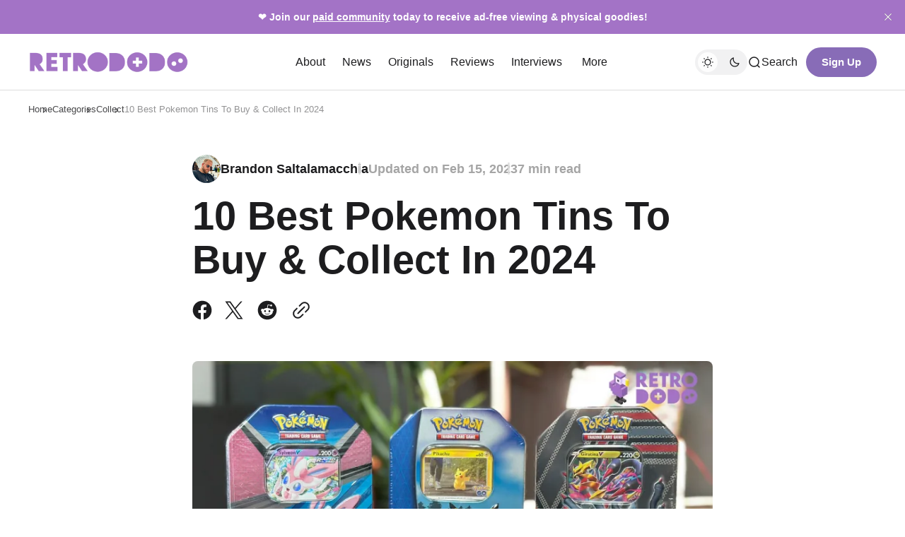

--- FILE ---
content_type: text/html; charset=utf-8
request_url: https://retrododo.com/best-pokemon-tins/
body_size: 23265
content:
<!DOCTYPE html>
<html lang="en" class="gh-html-white-background gh-color-section-font-dark" data-color-scheme="light">

<head>
    <meta charset="utf-8" />
    <meta name="viewport" content="width=device-width, initial-scale=1" />
    <title>10 Best Pokemon Tins To Buy &amp; Collect In 2024</title>

    <script>
        const rootElem = document.querySelector("html[data-color-scheme]");

        const detectSystemTheme = () => {
            if (window.matchMedia("(prefers-color-scheme: dark)").matches) {
                rootElem.setAttribute("data-color-scheme", "dark");
            } else {
                rootElem.setAttribute("data-color-scheme", "light");
            }
        };

        const initTheme = () => {
            const localStoragePref = localStorage.getItem("color-scheme");

            if (localStoragePref) {
                rootElem.setAttribute("data-color-scheme", localStoragePref);
            } else {
                detectSystemTheme();
            }
        };

        initTheme();

        const changeTheme = () => {
            if (window.matchMedia("(prefers-color-scheme: dark)").matches) {
                rootElem.setAttribute("data-color-scheme", "dark");
            } else if (window.matchMedia("(prefers-color-scheme: light)").matches) {
                rootElem.setAttribute("data-color-scheme", "light");
            } else {
                rootElem.setAttribute("data-color-scheme", "light");
            }
        }

        window
            .matchMedia("(prefers-color-scheme: dark)")
            .addEventListener("change", changeTheme);
    </script>

    <style>
    :root {
        --border-radius-buttons: 100px;
        --border-radius-containers: 8px;
        --border-radius-tags: 4px;

        --padding-buttons: 12px 22px;
        --padding-subscribe-button: 20px 28px;
    }
</style>



    <style>
        :root {
            --background-custom-color: #ffffff
        }
    </style>

    <style>
        :root {
            --background-color-button: #886cb7;
        }
    </style>

    
<style>
    :root {
        --font-family-headings: var(--gh-font-heading, -apple-system, BlinkMacSystemFont, avenir next, avenir, segoe ui, helvetica neue, helvetica, Cantarell, Ubuntu, roboto, noto, arial, sans-serif);
        --font-family-body: var(--gh-font-body, -apple-system, BlinkMacSystemFont, avenir next, avenir, segoe ui, helvetica neue, helvetica, Cantarell, Ubuntu, roboto, noto, arial, sans-serif);
        --font-family-buttons: var(--gh-font-body, -apple-system, BlinkMacSystemFont, avenir next, avenir, segoe ui, helvetica neue, helvetica, Cantarell, Ubuntu, roboto, noto, arial, sans-serif);
        --font-family-navigation: var(--gh-font-body, -apple-system, BlinkMacSystemFont, avenir next, avenir, segoe ui, helvetica neue, helvetica, Cantarell, Ubuntu, roboto, noto, arial, sans-serif);
        --font-family-card-headings: var(--gh-font-heading, -apple-system, BlinkMacSystemFont, avenir next, avenir, segoe ui, helvetica neue, helvetica, Cantarell, Ubuntu, roboto, noto, arial, sans-serif);

        --font-weight-headings: 700;
        --font-weight-navigation: 500;
        --font-weight-card-heading: 600;
        --font-weight-tags: 500;
        --font-weight-footer-subtext: 500;
        --font-weight-toggle-heading: 600;
        --font-weight-post-meta: 600;
        --font-weight-post-author: 600;
        --font-weight-excerpt: 500; 
        --font-weight-button: 700;

        --font-about-primary-line-height: 112%;
        --font-about-secondary-line-height: 120%;
        --font-latest-line-height: 116%;
        --font-subscribe-cta-line-height: 116%;
        --font-subscribe-sub-cta-line-height: 125%;
        --font-card-heading-line-height: 116%;
        --font-latest-card-heading-line-height: 120%;
        --font-post-text-line-height: 145%;
        --font-button-line-height: 120%;
        --font-navigation-line-height: 120%;

        --font-size-site-title: 24px;
        --font-size-about-primary: 64px;
        --font-size-about-secondary: 24px;
        --font-size-navigation: 16px;
        --font-size-main-buttons: 15px;
        --font-size-subscribe-button: 16px;
        --font-size-topic-grid-name: 32px;
        --font-size-topic-grid-link: 15px;
        --font-size-card-heading: 24px;
        --font-size-card-heading-large: 28px;
        --font-size-tags: 16px;
        --font-size-tags--small: 15px;
        --font-size-latest-heading: 56px;
        --font-size-smallgrid-card-heading: 22px;
        --font-size-subscribe-cta: 40px;
        --font-size-article-headings: 56px;
        --font-size-article-headings-wide: 64px;
        --font-size-post-text: 20px;

        --font-size-tags--laptop: 14px;
        --font-size-tags--small--laptop: 14px;

        --font-size-subscribe-button--laptop: 15px;

        --letter-spacing-main: normal;
        --letter-spacing-site-title: normal;
        --letter-spacing-navigation: normal;
        --letter-spacing-headings: normal;
        --letter-spacing-about-secondary: normal;
        --letter-spacing-card-titles: normal;
        --letter-spacing-buttons: normal;
        --letter-spacing-tags: normal;

        --text-transfrom-navigation: normal;
        --text-transform-tags: normal;
        --text-transform-buttons: none;
    }
</style>




    <link rel="stylesheet" href="https://retrododo.com/assets/built/index.css?v=52baba0174" />


    <link rel="icon" href="https://retrododo.com/content/images/size/w256h256/format/jpeg/2025/01/R-FAVICON.jpg" type="image/jpeg">
    <link rel="canonical" href="https://retrododo.com/best-pokemon-tins/">
    <meta name="referrer" content="no-referrer-when-downgrade">
    
    <meta property="og:site_name" content="Retro Dodo">
    <meta property="og:type" content="article">
    <meta property="og:title" content="10 Best Pokemon Tins To Buy &amp; Collect In 2024">
    <meta property="og:description" content="The Pokemon TCG has evolved drastically over the years, and most recently they have crafted beautiful tins that conicide with booster packs, promo cards, coins and more! So choosing the one that is right for you can be daunting, due to the sheer collection and ammount of bonus items that come with it. So, we […]">
    <meta property="og:url" content="https://retrododo.com/best-pokemon-tins/">
    <meta property="og:image" content="https://retrododo.com/content/images/size/w1200/wp-content/uploads/2023/02/best-pokemon-tins.webp">
    <meta property="article:published_time" content="2023-02-15T17:54:56.000Z">
    <meta property="article:modified_time" content="2023-12-13T11:18:45.000Z">
    <meta property="article:tag" content="Collect">
    <meta property="article:tag" content="Pokemon">
    
    <meta property="article:publisher" content="https://www.facebook.com/retrododo/">
    <meta property="article:author" content="https://www.facebook.com/retrododo">
    <meta name="twitter:card" content="summary_large_image">
    <meta name="twitter:title" content="10 Best Pokemon Tins To Buy &amp; Collect In 2024">
    <meta name="twitter:description" content="The Pokemon TCG has evolved drastically over the years, and most recently they have crafted beautiful tins that conicide with booster packs, promo cards, coins and more!

So choosing the one that is right for you can be daunting, due to the sheer collection and ammount of bonus items that">
    <meta name="twitter:url" content="https://retrododo.com/best-pokemon-tins/">
    <meta name="twitter:image" content="https://retrododo.com/content/images/size/w1200/wp-content/uploads/2023/02/best-pokemon-tins.webp">
    <meta name="twitter:label1" content="Written by">
    <meta name="twitter:data1" content="Brandon Saltalamacchia">
    <meta name="twitter:label2" content="Filed under">
    <meta name="twitter:data2" content="Collect, Pokemon">
    <meta name="twitter:site" content="@retro_dodo">
    <meta name="twitter:creator" content="@iambrandonsalt">
    <meta property="og:image:width" content="1200">
    <meta property="og:image:height" content="675">
    
    <script type="application/ld+json">
{
    "@context": "https://schema.org",
    "@type": "Article",
    "publisher": {
        "@type": "Organization",
        "name": "Retro Dodo",
        "url": "https://retrododo.com/",
        "logo": {
            "@type": "ImageObject",
            "url": "https://retrododo.com/content/images/2025/01/retro-dodo-logo-top-micro.webp"
        }
    },
    "author": {
        "@type": "Person",
        "name": "Brandon Saltalamacchia",
        "image": {
            "@type": "ImageObject",
            "url": "https://www.gravatar.com/avatar/12b320545673355758628cfdf8eadc95?s=250&r=x&d=mp",
            "width": 250,
            "height": 250
        },
        "url": "https://retrododo.com/author/brandon/",
        "sameAs": [
            "https://www.brandonsaltalamacchia.com/",
            "https://www.facebook.com/retrododo",
            "https://x.com/iambrandonsalt"
        ]
    },
    "headline": "10 Best Pokemon Tins To Buy &amp; Collect In 2024",
    "url": "https://retrododo.com/best-pokemon-tins/",
    "datePublished": "2023-02-15T17:54:56.000Z",
    "dateModified": "2023-12-13T11:18:45.000Z",
    "image": {
        "@type": "ImageObject",
        "url": "https://retrododo.com/content/images/size/w1200/wp-content/uploads/2023/02/best-pokemon-tins.webp",
        "width": 1200,
        "height": 675
    },
    "keywords": "Collect, Pokemon",
    "description": "The Pokemon TCG has evolved drastically over the years, and most recently they have crafted beautiful tins that conicide with booster packs, promo cards, coins and more!\n\nSo choosing the one that is right for you can be daunting, due to the sheer collection and ammount of bonus items that come with it.\n\nSo, we are here to show you exactly which are the best Pokemon tins this year, written by someone who has collected the cards ever since they launched back in 1999.\n\n\n1. Pokemon  Mini Tin\n\nVIEW O",
    "mainEntityOfPage": "https://retrododo.com/best-pokemon-tins/"
}
    </script>

    <meta name="generator" content="Ghost 6.7">
    <link rel="alternate" type="application/rss+xml" title="Retro Dodo" href="https://retrododo.com/rss/">
    <script defer src="https://cdn.jsdelivr.net/ghost/portal@~2.56/umd/portal.min.js" data-i18n="true" data-ghost="https://retrododo.com/" data-key="bc45d14a8eaa2c5823549c74ac" data-api="https://retro-dodo.ghost.io/ghost/api/content/" data-locale="en" crossorigin="anonymous"></script><style id="gh-members-styles">.gh-post-upgrade-cta-content,
.gh-post-upgrade-cta {
    display: flex;
    flex-direction: column;
    align-items: center;
    font-family: -apple-system, BlinkMacSystemFont, 'Segoe UI', Roboto, Oxygen, Ubuntu, Cantarell, 'Open Sans', 'Helvetica Neue', sans-serif;
    text-align: center;
    width: 100%;
    color: #ffffff;
    font-size: 16px;
}

.gh-post-upgrade-cta-content {
    border-radius: 8px;
    padding: 40px 4vw;
}

.gh-post-upgrade-cta h2 {
    color: #ffffff;
    font-size: 28px;
    letter-spacing: -0.2px;
    margin: 0;
    padding: 0;
}

.gh-post-upgrade-cta p {
    margin: 20px 0 0;
    padding: 0;
}

.gh-post-upgrade-cta small {
    font-size: 16px;
    letter-spacing: -0.2px;
}

.gh-post-upgrade-cta a {
    color: #ffffff;
    cursor: pointer;
    font-weight: 500;
    box-shadow: none;
    text-decoration: underline;
}

.gh-post-upgrade-cta a:hover {
    color: #ffffff;
    opacity: 0.8;
    box-shadow: none;
    text-decoration: underline;
}

.gh-post-upgrade-cta a.gh-btn {
    display: block;
    background: #ffffff;
    text-decoration: none;
    margin: 28px 0 0;
    padding: 8px 18px;
    border-radius: 4px;
    font-size: 16px;
    font-weight: 600;
}

.gh-post-upgrade-cta a.gh-btn:hover {
    opacity: 0.92;
}</style><script async src="https://js.stripe.com/v3/"></script>
    <script defer src="https://cdn.jsdelivr.net/ghost/sodo-search@~1.8/umd/sodo-search.min.js" data-key="bc45d14a8eaa2c5823549c74ac" data-styles="https://cdn.jsdelivr.net/ghost/sodo-search@~1.8/umd/main.css" data-sodo-search="https://retro-dodo.ghost.io/" data-locale="en" crossorigin="anonymous"></script>
    <script defer src="https://cdn.jsdelivr.net/ghost/announcement-bar@~1.1/umd/announcement-bar.min.js" data-announcement-bar="https://retrododo.com/" data-api-url="https://retrododo.com/members/api/announcement/" crossorigin="anonymous"></script>
    <link href="https://retrododo.com/webmentions/receive/" rel="webmention">
    <script defer src="/public/cards.min.js?v=52baba0174"></script>
    <link rel="stylesheet" type="text/css" href="/public/cards.min.css?v=52baba0174">
    <script defer src="/public/comment-counts.min.js?v=52baba0174" data-ghost-comments-counts-api="https://retrododo.com/members/api/comments/counts/"></script>
    <script defer src="/public/member-attribution.min.js?v=52baba0174"></script>
    <script defer src="/public/ghost-stats.min.js?v=52baba0174" data-stringify-payload="false" data-datasource="analytics_events" data-storage="localStorage" data-host="https://retrododo.com/.ghost/analytics/api/v1/page_hit"  tb_site_uuid="58fdc82a-ad84-44e2-ad58-166d1b419bc4" tb_post_uuid="f104f511-8ce4-47ee-9a8c-e548ae4c05d8" tb_post_type="post" tb_member_uuid="undefined" tb_member_status="undefined"></script><style>:root {--ghost-accent-color: #a373c6;}</style>
    <!-- Google tag (gtag.js) -->
<script async src="https://www.googletagmanager.com/gtag/js?id=G-D95CHMHLL8"></script>
<script>
  window.dataLayer = window.dataLayer || [];
  function gtag(){dataLayer.push(arguments);}
  gtag('js', new Date());

  gtag('config', 'G-D95CHMHLL8');
</script>

<script type="text/javascript" async="async" data-noptimize="1" data-cfasync="false" src="//scripts.mediavine.com/tags/retro-dodo.js"></script>

<style>
.cg-tbl-rate-svg svg {
	transition: none !important
}

:root {
	--cg-orange: #f39c12;
	--cg-carrot: #e67e22;
	--cg-red: #e74c3c;
	--cg-gray: #95a5a6;
	--cg-blue: #3498db;
	--cg-black: #2f3640;
	--cg-green: #27ae60;
	--cg-bluebell: #2b348e;
	--cg-bluedark: #1289A7;
	--cg-berry: #CA2C68;
	--cg-keppel: #AE7C5B;
	--cg-dupain: #148F77;
	--cg-darkorange: #F33B19;
	--cg-darknavy: #0f4c75;
	--cg-eggplant: #5a3d55;
	--cg-darkgreen: #438a5e;
	--cg-theme-color: #333
}

.cg-red {
	--cg-theme-color: var(--cg-red)
}

.cg-green {
	--cg-theme-color: var(--cg-green)
}

.cg-text p {
	margin-bottom: 15px
}

.cg-review-box .cg-tbl-rate-svg:before {
	content: "";
	background-color: var(--cg-theme-color);
	position: absolute;
	left: 0;
	right: 0;
	bottom: 0;
	top: 0;
	z-index: 0;
	opacity: .2;
	border-radius: 100%
}

.cg-tbl-rate-svg svg {
	transform: rotate(-90deg);
	fill: none;
	stroke: var(--cg-theme-color);
	stroke-width: 2;
	stroke-linecap: round;
	stroke-dasharray: 0 999
}

.cg-tbl-rate-svg .cb-tbl-value {
	font-size: 20px;
	color: var(--cg-theme-color);
	font-weight: 700;
	height: 64px;
	width: 64px;
	position: absolute;
	display: flex;
	align-items: center;
	justify-content: center
}

.cg-review-box .cg-tbl-rate-svg {
	height: 72px;
	width: 72px;
	border-radius: 100%;
	position: relative;
	margin: 0 auto;
	overflow: hidden;
	display: flex;
	align-items: center;
	justify-content: center
}

.cg-choice-box-five.cg-swiper .swiper-wrapper .cg-cb-items:hover,
.cg-choice-box-four.cg-swiper .swiper-wrapper .cg-cb-items:hover,
.cg-choice-box-seven.cg-swiper .swiper-wrapper .cg-cb-items:hover,
.cg-choice-box-six.cg-swiper .swiper-wrapper .cg-cb-items:hover,
.cg-choice-box-two.cg-swiper .swiper-wrapper .cg-cb-items:hover {
	border-color: var(--cg-theme-color)
}

.cg-box-layout-review,
.cg-pc-box-four {
	margin-bottom: 20px
}

.cg-review-box .cg-review-bar-row:last-child {
	margin-bottom: 10px
}

.cg-review-box {
	border: 3px solid var(--cg-theme-color);
	padding: 40px 20px 20px;
	margin-top: 45px;
	margin-bottom: 15px;
	position: relative;
	border-radius: 14px
}

.cg-review-box .cg-review-title {
	text-align: center;
	padding: 4px 0 10px;
	font-size: 24px;
	font-weight: 600;
	line-height: 28px
}

.cg-review-box .cg-review-bar-row {
	display: flex;
	align-items: center;
	margin-bottom: 24px;
	position: relative;
	flex-wrap: wrap
}

.cg-review-box .cg-review-bar {
	position: relative;
	height: 10px;
	border-radius: 5px;
	overflow: hidden;
	background-color: #ddd;
	flex: 0 0 100%;
	max-width: 100%;
	margin: 4px 0 0
}

.cg-review-box .cg-review-bar:before {
	content: "";
	background-color: var(--cg-theme-color);
	position: absolute;
	left: 0;
	top: 0;
	bottom: 0;
	right: 0;
	width: var(--cg-review)
}

.cg-review-box .cg-review-bar-title {
	font-size: inherit;
	line-height: inherit;
	font-weight: 600;
	flex: 0 0 calc(100% - 40px);
	max-width: calc(100% - 40px);
	overflow: hidden
}

.cg-review-box .cg-review-bar-score {
	font-size: 16px;
	line-height: 18px;
	font-weight: 700;
	flex: 0 0 40px;
	max-width: 40px;
	text-align: right
}

.cg-review-box .cg-tbl-rate-svg {
	position: absolute;
	top: -36px;
	left: 0;
	right: 0;
	box-shadow: 0 0 7px rgba(0, 0, 0, .2)
}

.cg-review-box .cg-tbl-rate-svg p {
	height: 64px;
	width: 64px;
	margin: 0
}

.cg-review-box .cg-tbl-rate-svg:before {
	background-color: #fff;
	opacity: 1
}

.cg-pc-row {
	display: -ms-flexbox;
	display: flex;
	-ms-flex-wrap: wrap;
	flex-wrap: wrap;
	align-items: stretch;
	box-sizing: border-box;
	width: 100%;
	justify-content: space-between
}

.cg-pc-row ul li {
	list-style: none;
	text-align: left
}

.cg-pc-row .cg-item-cons,
.cg-pc-row .cg-item-pros {
	max-width: calc(50% - 14px);
	flex: 0 0 calc(50% - 14px);
	background-color: #fff
}

.cg-pc-box-four .cg-cons-name,
.cg-pc-box-four .cg-pros-name {
	color: var(--cg-theme-color);
	text-align: center;
	padding: 4px 0;
	font-size: 24px;
	font-weight: 600;
	line-height: 28px
}

.cg-pc-box-four .cg-item-cons,
.cg-pc-box-four .cg-item-pros {
	border: 4px solid var(--cg-theme-color);
	border-radius: 10px;
	padding-top: 30px;
	position: relative
}

.cg-pc-box-four .cg-item-cons:before,
.cg-pc-box-four .cg-item-pros:before {
	content: "";
	background-image: url([data-uri]);
	height: 60px;
	width: 60px;
	background-color: var(--cg-theme-color);
	position: absolute;
	background-repeat: no-repeat;
	border-radius: 100%;
	background-position: center;
	border: 6px solid #fff;
	top: -32px;
	left: 0;
	right: 0;
	margin: 0 auto;
	box-shadow: 0 0 7px rgba(0, 0, 0, .2);
	box-sizing: border-box
}

.cg-pc-box-four .cg-item-cons:before {
	transform: rotate(180deg)
}

.cg-pc-box-four .cg-pc-row {
	margin-top: 40px
}

.cg-pc-box-four ul {
	margin: 0;
	padding: 8px 16px 22px;
	list-style: none;
	position: relative
}

.cg-pc-box-four ul li {
	display: block;
	position: relative;
	padding-left: 24px
}

.cg-pc-box-four .cg-item-pros ul li:before {
	content: "\2713"
}

.cg-pc-box-four .cg-item-cons ul li:before {
	content: "\2715"
}

.cg-pc-box-four .cg-item-cons ul li:before,
.cg-pc-box-four .cg-item-pros ul li:before {
	position: relative;
	left: -9px;
	font-weight: 500;
	background-color: var(--cg-theme-color);
	color: #fff;
	font-size: 10px;
	border-radius: 100%;
	text-align: center;
	height: 14px;
	width: 14px;
	display: inline-block;
	vertical-align: middle;
	line-height: 14px;
	margin-left: -14px;
	top: -1px
}

.cg-pc-box-four ul li:not(:last-child) {
	margin-bottom: 8px
}

.cg-cb-row:not(.swiper-wrapper) {
	display: -ms-flexbox;
	display: flex;
	-ms-flex-wrap: wrap;
	flex-wrap: wrap;
	align-items: stretch;
	box-sizing: border-box;
	width: 100%
}

@media screen and (min-width:661px) {
	.cg-cb-row:not(.swiper-wrapper) .cg-cb-items {
		max-width: calc(33% - 14px);
		flex: 0 0 calc(33% - 14px)
	}

	.cg-cb-row:not(.swiper-wrapper) .cg-cb-items:nth-child(n+2) {
		margin-left: 21px
	}

	.cg-choice-box-five .cg-cb-row:not(.swiper-wrapper) .cg-cb-items:nth-child(n+2),
	.cg-choice-box-seven .cg-cb-row:not(.swiper-wrapper) .cg-cb-items:nth-child(n+2),
	.cg-choice-box-six .cg-cb-row:not(.swiper-wrapper) .cg-cb-items:nth-child(n+2),
	.cg-choice-box-two .cg-cb-row:not(.swiper-wrapper) .cg-cb-items:nth-child(n+2) {
		margin-left: 0
	}
}

.cg-choice-box-five .cg-cb-row:not(.swiper-wrapper) .cg-cb-items,
.cg-choice-box-seven .cg-cb-row:not(.swiper-wrapper) .cg-cb-items,
.cg-choice-box-six .cg-cb-row:not(.swiper-wrapper) .cg-cb-items,
.cg-choice-box-two .cg-cb-row:not(.swiper-wrapper) .cg-cb-items {
	max-width: 33.33%;
	flex: 0 33.33%
}

.cg-choice-box-five .cg-cb-row:not(.swiper-wrapper),
.cg-choice-box-seven .cg-cb-row:not(.swiper-wrapper),
.cg-choice-box-six .cg-cb-row:not(.swiper-wrapper),
.cg-choice-box-two .cg-cb-row:not(.swiper-wrapper) {
	box-shadow: 0 5px 10px 0 rgba(29, 28, 28, .15);
	position: relative
}

@media screen and (max-width:860px) {

	.cg-pc-row .cg-item-cons,
	.cg-pc-row .cg-item-pros {
		max-width: 100%;
		flex: 0 0 100%;
		margin-bottom: 25px !important
	}

	.cg-pc-box-four .cg-pc-row .cg-item-pros {
		margin-bottom: 42px !important
	}
}

@media screen and (min-width:661px) and (max-width:775px) {
	.cg-choice-box-four .cg-cb-row:not(.swiper-wrapper) .cg-cb-items {
		max-width: calc(33% - 5px);
		flex: 0 0 calc(33% - 5px)
	}
}

@media screen and (max-width:660px) {

	.cg-cb-row:not(.swiper-wrapper) .cg-cb-items,
	.cg-choice-box-five .cg-cb-row:not(.swiper-wrapper) .cg-cb-items,
	.cg-choice-box-seven .cg-cb-row:not(.swiper-wrapper) .cg-cb-items,
	.cg-choice-box-six .cg-cb-row:not(.swiper-wrapper) .cg-cb-items,
	.cg-choice-box-two .cg-cb-row:not(.swiper-wrapper) .cg-cb-items {
		flex: 0 0 100%;
		max-width: 100%
	}
}

.cg-swiper {
	margin-left: auto;
	margin-right: auto;
	position: relative;
	overflow: hidden;
	list-style: none;
	padding: 0;
	z-index: 1;
	display: block
}

.cg-swiper .swiper-wrapper {
	height: auto
}

.cg-swiper .cg-swiper-next {
	right: 0;
	background-image: url("data:image/svg+xml,%3Csvg width='26' height='46' viewBox='0 0 26 46' fill='none' xmlns='http://www.w3.org/2000/svg'%3E%3Cpath d='M25.4368 23.412C25.3814 23.9428 25.1517 24.4585 24.7471 24.8632L4.57133 45.0388C3.63426 45.9761 2.10089 45.9761 1.16347 45.0388C0.226404 44.1018 0.227115 42.5677 1.16347 41.631L19.6859 23.1087L1.17484 4.59788C0.237592 3.66046 0.237592 2.12727 1.17484 1.19003C2.11208 0.252783 3.64616 0.25367 4.58252 1.19003L24.7585 21.3657C25.3134 21.9208 25.5397 22.6858 25.4368 23.412Z' fill='%23ffffff'/%3E%3C/svg%3E%0A")
}

.cg-swiper .cg-swiper-prev {
	background-image: url("data:image/svg+xml,%3Csvg width='26' height='46' fill='none' xmlns='http://www.w3.org/2000/svg'%3E%3Cpath d='M.6 23.4c.1.5.3 1 .7 1.5L21.4 45c.9.9 2.5.9 3.4 0 .9-.9.9-2.5 0-3.4L6.3 23.1 24.8 4.6c.9-.9.9-2.5 0-3.4-.9-.9-2.5-.9-3.4 0L1.2 21.4c-.5.5-.7 1.3-.6 2Z' fill='%23ffffff'/%3E%3C/svg%3E")
}

.cg-swiper .cg-swiper-next,
.cg-swiper .cg-swiper-prev {
	cursor: pointer;
	content: "";
	position: absolute;
	top: 50%;
	z-index: 1;
	transform: translateY(-50%);
	height: 50px;
	width: 20px;
	background-color: var(--cg-theme-color);
	background-size: 10px 20px;
	background-repeat: no-repeat;
	background-position: center;
	padding: 4px
}

.cg-choice-box-five.cg-swiper .swiper-wrapper .cg-cb-items,
.cg-choice-box-four.cg-swiper .swiper-wrapper .cg-cb-items,
.cg-choice-box-seven.cg-swiper .swiper-wrapper .cg-cb-items,
.cg-choice-box-six.cg-swiper .swiper-wrapper .cg-cb-items,
.cg-choice-box-two.cg-swiper .swiper-wrapper .cg-cb-items {
	border: 1px solid #dfdfdf
}

.cg-swiper .cg-cb-row.swiper-wrapper .cg-cb-items.swiper-slide .cg-cb-btn a {
	display: inline-block
}

.cg-btn {
	text-decoration: none transition: none !important
}

.cg-red {
	--cg-theme-color: var(--cg-red)
}

.cg-green {
	--cg-theme-color: var(--cg-green)
}

.cg-swiper .cg-cb-items::after {
	display: none !important
}

.cg-choice-box-seven .cg-cb-row .cg-cb-items .cg-cb-top-pick:before {
	content: "";
	border-style: solid;
	border-width: 0 9px 20px 0;
	border-color: transparent var(--cg-theme-color) transparent transparent;
	position: absolute;
	left: -2px;
	top: calc(100% + 2px)
}

.cg-choice-box-seven .cg-cb-row .cg-cb-items .cg-cb-top-pick span {
	line-height: inherit;
	-webkit-line-clamp: 2;
	-webkit-box-orient: vertical;
	overflow: hidden;
	text-overflow: ellipsis;
	display: -webkit-box
}

.cg-choice-box-five.cg-swiper .swiper-wrapper .cg-cb-items:hover,
.cg-choice-box-four.cg-swiper .swiper-wrapper .cg-cb-items:hover,
.cg-choice-box-seven.cg-swiper .swiper-wrapper .cg-cb-items:hover,
.cg-choice-box-six.cg-swiper .swiper-wrapper .cg-cb-items:hover,
.cg-choice-box-two.cg-swiper .swiper-wrapper .cg-cb-items:hover {
	border-color: var(--cg-theme-color)
}

.cg-btn {
	font-weight: 600;
	min-width: 100px;
	text-align: center;
	color: #fff !important;
	box-shadow: 0 2px 4px 0 rgba(0, 0, 0, .27);
	border-radius: 4px;
	padding: 9px 18px;
	font-size: 14px;
	display: inline-block;
	vertical-align: middle;
	margin: 5px 4px;
	background-color: var(--cg-theme-color);
	border: 0;
	white-space: normal !important;
	cursor: pointer;
	line-height: normal;
	position: relative
}

.cg-btn:hover,
.cg-btn:not([data-style=cg-btn-2]):not([data-style=cg-btn-3]):active,
.cg-btn:not([data-style=cg-btn-2]):not([data-style=cg-btn-3]):focus {
	color: #fff !important
}

.cg-btn:hover {
	opacity: .85;
	text-decoration: none !important
}

.cg-pc-box-four {
	margin-bottom: 20px
}

.cg-cb-content ul li:not(:last-child) {
	margin-bottom: 10px
}

.cg-pc-row {
	display: -ms-flexbox;
	display: flex;
	-ms-flex-wrap: wrap;
	flex-wrap: wrap;
	align-items: stretch;
	box-sizing: border-box;
	width: 100%;
	justify-content: space-between
}

.cg-pc-row ul li {
	list-style: none;
	text-align: left
}

.cg-pc-row .cg-item-cons,
.cg-pc-row .cg-item-pros {
	max-width: calc(50% - 14px);
	flex: 0 0 calc(50% - 14px);
	background-color: #fff
}

.cg-pc-box-four .cg-cons-name,
.cg-pc-box-four .cg-pros-name {
	color: var(--cg-theme-color);
	text-align: center;
	padding: 4px 0;
	font-size: 24px;
	font-weight: 600;
	line-height: 28px
}

.cg-pc-box-four .cg-item-cons,
.cg-pc-box-four .cg-item-pros {
	border: 4px solid var(--cg-theme-color);
	border-radius: 10px;
	padding-top: 30px;
	position: relative
}

.cg-pc-box-four .cg-item-cons:before,
.cg-pc-box-four .cg-item-pros:before {
	content: "";
	background-image: url([data-uri]);
	height: 60px;
	width: 60px;
	background-color: var(--cg-theme-color);
	position: absolute;
	background-repeat: no-repeat;
	border-radius: 100%;
	background-position: center;
	border: 6px solid #fff;
	top: -32px;
	left: 0;
	right: 0;
	margin: 0 auto;
	box-shadow: 0 0 7px rgba(0, 0, 0, .2);
	box-sizing: border-box
}

.cg-pc-box-four .cg-item-cons:before {
	transform: rotate(180deg)
}

.cg-pc-box-four .cg-pc-row {
	margin-top: 40px
}

.cg-pc-box-four ul {
	margin: 0;
	padding: 8px 16px 22px;
	list-style: none;
	position: relative
}

.cg-pc-box-four ul li {
	display: block;
	position: relative;
	padding-left: 24px
}

.cg-pc-box-four .cg-item-pros ul li:before {
	content: "\2713"
}

.cg-pc-box-four .cg-item-cons ul li:before {
	content: "\2715"
}

.cg-pc-box-four .cg-item-cons ul li:before,
.cg-pc-box-four .cg-item-pros ul li:before {
	position: relative;
	left: -9px;
	font-weight: 500;
	background-color: var(--cg-theme-color);
	color: #fff;
	font-size: 10px;
	border-radius: 100%;
	text-align: center;
	height: 14px;
	width: 14px;
	display: inline-block;
	vertical-align: middle;
	line-height: 14px;
	margin-left: -14px;
	top: -1px
}

.cg-pc-box-four ul li:not(:last-child) {
	margin-bottom: 8px
}

.cg-cb-row:not(.swiper-wrapper) {
	display: -ms-flexbox;
	display: flex;
	-ms-flex-wrap: wrap;
	flex-wrap: wrap;
	align-items: stretch;
	box-sizing: border-box;
	width: 100%
}

.cg-cb-row .cg-cb-items {
	background-color: #fff;
	box-shadow: 0 3px 12px 0 rgba(79, 79, 79, .12);
	display: flex;
	flex-direction: column;
	overflow: hidden;
	box-sizing: border-box
}

.cg-cb-row .cg-cb-img {
	align-items: center;
	box-sizing: border-box;
	overflow: hidden
}

@media screen and (min-width:661px) {
	.cg-cb-row:not(.swiper-wrapper) .cg-cb-items {
		max-width: calc(33% - 14px);
		flex: 0 0 calc(33% - 14px)
	}

	.cg-cb-row:not(.swiper-wrapper) .cg-cb-items:nth-child(n+2) {
		margin-left: 21px
	}

	.cg-choice-box-five .cg-cb-row:not(.swiper-wrapper) .cg-cb-items:nth-child(n+2),
	.cg-choice-box-seven .cg-cb-row:not(.swiper-wrapper) .cg-cb-items:nth-child(n+2),
	.cg-choice-box-six .cg-cb-row:not(.swiper-wrapper) .cg-cb-items:nth-child(n+2),
	.cg-choice-box-two .cg-cb-row:not(.swiper-wrapper) .cg-cb-items:nth-child(n+2) {
		margin-left: 0
	}
}

.cg-cb-row .cg-cb-items .cg-cb-btn {
	margin-top: auto
}

.cg-cb-row .cg-cb-img {
	height: 164px;
	display: flex;
	justify-content: center;
	margin-bottom: 15px;
	background-color: transparent;
	text-decoration: none;
	border: none
}

.cg-cb-row .cg-aff-link.cg-cb-img:focus,
.cg-cb-row .cg-aff-link.cg-cb-img:hover {
	background-color: transparent;
	text-decoration: none;
	border: none;
	outline: 0
}

.cg-cb-row .cg-cb-img img {
	max-width: 115px;
	max-height: 115px;
	display: block;
	transition: none !important;
	transform-origin: center center;
	margin: 0;
	width: auto;
	height: auto
}

.cg-cb-row .cg-cb-items:hover .cg-cb-img img {
	transform: scale(1.4)
}

.cg-cb-title {
	font-size: 16px;
	color: #121212;
	margin-bottom: 16px;
	min-height: 36px;
	padding: 0 15px;
	font-weight: 700;
	text-align: center
}

.cg-cb-rate span,
.cg-cb-rate:before {
	color: var(--cg-theme-color)
}

.cg-cb-rate {
	margin: 10px auto 40px;
	position: relative;
	width: 150px
}

.cg-cb-rate:after {
	content: "";
	height: 10px;
	width: 150px;
	background: linear-gradient(to right, #fff 0, var(--cg-theme-color) 100%);
	background: -webkit-linear-gradient(0deg, #fff 0, var(--cg-theme-color) 100%);
	border-radius: 2px;
	position: relative;
	display: block;
	margin: 0 auto;
	z-index: 0;
	opacity: .7
}

.cg-cb-rate:before {
	content: "\2605";
	position: absolute;
	left: calc(var(--cg-rbl-rate-p) - 8px);
	width: 150px;
	font-size: 34px;
	top: 0;
	z-index: 1
}

.cg-cb-rate span {
	display: block;
	position: relative;
	bottom: -30px;
	text-align: center;
	font-size: 14px;
	line-height: 14px;
	font-weight: 600
}

.cg-cb-btn {
	padding: 0 15px;
	text-align: center;
	box-sizing: border-box;
	overflow: hidden;
	margin: 0 0 15px
}

.cg-cb-btn a {
	margin: 5px;
	text-decoration: none
}

.cg-cb-content {
	padding: 0 15px;
	margin: 0 0 8px;
	overflow: hidden;
	text-align: center
}

.cg-choice-box-five .cg-cb-row:not(.swiper-wrapper) .cg-cb-items,
.cg-choice-box-seven .cg-cb-row:not(.swiper-wrapper) .cg-cb-items,
.cg-choice-box-six .cg-cb-row:not(.swiper-wrapper) .cg-cb-items,
.cg-choice-box-two .cg-cb-row:not(.swiper-wrapper) .cg-cb-items {
	max-width: 33.33%;
	flex: 0 33.33%
}

.cg-choice-box-seven .cg-cb-row .cg-cb-items {
	border: 1px solid #dfdfdf;
	box-shadow: none;
	position: relative
}

.cg-choice-box-seven .cg-cb-row .cg-cb-items:not(:first-child) {
	border-left: none
}

.cg-choice-box-five .cg-cb-row:not(.swiper-wrapper),
.cg-choice-box-seven .cg-cb-row:not(.swiper-wrapper),
.cg-choice-box-six .cg-cb-row:not(.swiper-wrapper),
.cg-choice-box-two .cg-cb-row:not(.swiper-wrapper) {
	box-shadow: 0 5px 10px 0 rgba(29, 28, 28, .15);
	position: relative
}

.cg-choice-box-seven .cg-cb-content {
	margin-bottom: 20px;
	font-size: 15px
}

.cg-choice-box-seven .cg-cb-content strong {
	font-weight: 500 !important
}

.cg-choice-box-seven .cg-cb-rate {
	margin: 0 auto;
	width: 86px;
	height: 24px
}

.cg-choice-box-seven .cg-cb-rate:after,
.cg-choice-box-seven .cg-cb-rate:before {
	content: "";
	height: 17px;
	width: 86px;
	display: inline-flex;
	background-size: cover;
	background-repeat: no-repeat;
	background-position: left center;
	position: absolute;
	top: 2px;
	overflow: hidden;
	z-index: 1;
	opacity: 1;
	left: 0
}

.cg-choice-box-seven .cg-cb-rate:before {
	background-image: url("data:image/svg+xml,%3Csvg viewBox='0 0 304 60' xmlns='http://www.w3.org/2000/svg'%3E%3Cpath d='m181.9 23.2c0.4 1.2 0 2.6-0.9 3.4l-13.2 11.5 3.8 17c0.3 1.2-0.2 2.5-1.2 3.3-1.1 0.8-2.5 0.9-3.6 0.2l-15-8.9-15 8.9c-0.5 0.3-1.1 0.5-1.6 0.5s-1.2-0.2-1.8-0.6c-1.1-0.7-1.5-2-1.2-3.3l3.8-17-13.2-11.5c-1-0.8-1.3-2.1-1-3.4 0.5-1.2 1.5-2.1 2.8-2.2l17.4-1.6 7-16.2c0.6-1.2 1.7-1.9 3-1.9s2.5 0.8 3 1.9l6.8 16.1 17.4 1.5c1.3 0.1 2.4 0.9 2.7 2.3z' fill='%23bdbdbd'/%3E%3Cpath d='m121 23.1c0.4 1.2 0 2.6-0.9 3.4l-13.1 11.5 3.8 17c0.3 1.2-0.2 2.5-1.2 3.3-1.1 0.8-2.5 0.9-3.6 0.2l-15-8.9-15 8.9c-0.5 0.3-1.1 0.5-1.6 0.5s-1.2-0.2-1.8-0.6c-1.1-0.7-1.5-2-1.2-3.3l3.8-17-13.2-11.6c-1-0.8-1.3-2.1-1-3.4 0.5-1.2 1.5-2.1 2.8-2.2l17.4-1.6 6.8-16c0.6-1.2 1.7-1.9 3-1.9s2.5 0.8 3 1.9l6.8 16.1 17.4 1.5c1.4 0 2.4 0.9 2.8 2.2z' fill='%23bdbdbd'/%3E%3Cpath d='m303 26.4-13.2 11.6 3.8 17c0.3 1.2-0.2 2.5-1.2 3.3-1.1 0.8-2.5 0.9-3.6 0.2l-15-8.9-15 8.9c-0.5 0.3-1.1 0.5-1.6 0.5s-1.2-0.2-1.8-0.6c-1.1-0.7-1.5-2-1.2-3.3l3.8-17-13.2-11.5c-1-0.8-1.3-2.1-1-3.4 0.5-1.2 1.5-2.1 2.8-2.2l17.4-1.6 6.8-16.1c0.6-1.2 1.7-1.9 3-1.9s2.5 0.8 3 1.9l6.8 16.1 17.4 1.5c1.3 0.1 2.4 1 2.8 2.2s0.1 2.6-0.8 3.3z' fill='%23bdbdbd'/%3E%3Cpath d='m242.9 23.2c0.4 1.2 0 2.6-0.9 3.4l-13.2 11.5 3.8 17c0.3 1.2-0.2 2.5-1.2 3.3-1.1 0.8-2.5 0.9-3.6 0.2l-15-8.9-15 8.9c-0.5 0.3-1.1 0.5-1.6 0.5s-1.2-0.2-1.8-0.6c-1.1-0.7-1.5-2-1.2-3.3l3.8-17-13.2-11.5c-1-0.8-1.3-2.1-1-3.4 0.5-1.2 1.5-2.1 2.8-2.2l17.4-1.6 6.8-16.2c0.6-1.2 1.7-1.9 3-1.9s2.5 0.8 3 1.9l6.8 16.1 17.4 1.5c1.5 0.1 2.5 0.9 2.9 2.3z' fill='%23bdbdbd'/%3E%3Cpath d='m60.1 23.1c0.4 1.2 0 2.6-0.9 3.4l-13.1 11.5 3.8 17c0.3 1.2-0.2 2.5-1.2 3.3s-2.5 0.9-3.6 0.2l-15-8.9-15 8.9c-0.5 0.3-1.1 0.5-1.6 0.5s-1.2-0.2-1.8-0.6c-1.1-0.7-1.5-2-1.2-3.3l3.8-17-13.2-11.6c-1-0.8-1.3-2.1-1-3.4 0.5-1.2 1.5-2.1 2.8-2.2l17.4-1.6 6.8-16.1c0.6-1.2 1.7-1.9 3-1.9s2.5 0.8 3 1.9l6.8 16.1 17.4 1.5c1.4 0.1 2.5 1 2.8 2.3z' fill='%23bdbdbd'/%3E%3C/svg%3E")
}

.cg-choice-box-seven .cg-cb-rate:after {
	width: var(--cg-rbl-rate-p);
	overflow: hidden;
	color: #ffd400;
	z-index: 2;
	background-image: url("data:image/svg+xml,%3Csvg viewBox='0 0 304 60' xmlns='http://www.w3.org/2000/svg'%3E%3Cpath d='m181.9 23.2c0.4 1.2 0 2.6-0.9 3.4l-13.2 11.5 3.8 17c0.3 1.2-0.2 2.5-1.2 3.3-1.1 0.8-2.5 0.9-3.6 0.2l-15-8.9-15 8.9c-0.5 0.3-1.1 0.5-1.6 0.5s-1.2-0.2-1.8-0.6c-1.1-0.7-1.5-2-1.2-3.3l3.8-17-13.2-11.5c-1-0.8-1.3-2.1-1-3.4 0.5-1.2 1.5-2.1 2.8-2.2l17.4-1.6 7-16.2c0.6-1.2 1.7-1.9 3-1.9s2.5 0.8 3 1.9l6.8 16.1 17.4 1.5c1.3 0.1 2.4 0.9 2.7 2.3z' fill='%23FFC107'/%3E%3Cpath d='m121 23.1c0.4 1.2 0 2.6-0.9 3.4l-13.1 11.5 3.8 17c0.3 1.2-0.2 2.5-1.2 3.3-1.1 0.8-2.5 0.9-3.6 0.2l-15-8.9-15 8.9c-0.5 0.3-1.1 0.5-1.6 0.5s-1.2-0.2-1.8-0.6c-1.1-0.7-1.5-2-1.2-3.3l3.8-17-13.2-11.6c-1-0.8-1.3-2.1-1-3.4 0.5-1.2 1.5-2.1 2.8-2.2l17.4-1.6 6.8-16c0.6-1.2 1.7-1.9 3-1.9s2.5 0.8 3 1.9l6.8 16.1 17.4 1.5c1.4 0 2.4 0.9 2.8 2.2z' fill='%23FFC107'/%3E%3Cpath d='m303 26.4-13.2 11.6 3.8 17c0.3 1.2-0.2 2.5-1.2 3.3-1.1 0.8-2.5 0.9-3.6 0.2l-15-8.9-15 8.9c-0.5 0.3-1.1 0.5-1.6 0.5s-1.2-0.2-1.8-0.6c-1.1-0.7-1.5-2-1.2-3.3l3.8-17-13.2-11.5c-1-0.8-1.3-2.1-1-3.4 0.5-1.2 1.5-2.1 2.8-2.2l17.4-1.6 6.8-16.1c0.6-1.2 1.7-1.9 3-1.9s2.5 0.8 3 1.9l6.8 16.1 17.4 1.5c1.3 0.1 2.4 1 2.8 2.2s0.1 2.6-0.8 3.3z' fill='%23FFC107'/%3E%3Cpath d='m242.9 23.2c0.4 1.2 0 2.6-0.9 3.4l-13.2 11.5 3.8 17c0.3 1.2-0.2 2.5-1.2 3.3-1.1 0.8-2.5 0.9-3.6 0.2l-15-8.9-15 8.9c-0.5 0.3-1.1 0.5-1.6 0.5s-1.2-0.2-1.8-0.6c-1.1-0.7-1.5-2-1.2-3.3l3.8-17-13.2-11.5c-1-0.8-1.3-2.1-1-3.4 0.5-1.2 1.5-2.1 2.8-2.2l17.4-1.6 6.8-16.2c0.6-1.2 1.7-1.9 3-1.9s2.5 0.8 3 1.9l6.8 16.1 17.4 1.5c1.5 0.1 2.5 0.9 2.9 2.3z' fill='%23FFC107'/%3E%3Cpath d='m60.1 23.1c0.4 1.2 0 2.6-0.9 3.4l-13.1 11.5 3.8 17c0.3 1.2-0.2 2.5-1.2 3.3s-2.5 0.9-3.6 0.2l-15-8.9-15 8.9c-0.5 0.3-1.1 0.5-1.6 0.5s-1.2-0.2-1.8-0.6c-1.1-0.7-1.5-2-1.2-3.3l3.8-17-13.2-11.6c-1-0.8-1.3-2.1-1-3.4 0.5-1.2 1.5-2.1 2.8-2.2l17.4-1.6 6.8-16.1c0.6-1.2 1.7-1.9 3-1.9s2.5 0.8 3 1.9l6.8 16.1 17.4 1.5c1.4 0.1 2.5 1 2.8 2.3z' fill='%23FFC107'/%3E%3C/svg%3E")
}

.cg-choice-box-seven .cg-cb-rate span {
	position: absolute;
	right: -30px;
	top: 5px;
	bottom: inherit;
	font-weight: 600;
	color: #303030
}

.cg-cb-content ul {
	margin: 0;
	padding: 0;
	list-style: none;
	position: relative;
	text-align: left
}

.cg-cb-content ul li:before {
	content: "\2713";
	position: relative;
	left: -5px;
	font-weight: 700;
	background-color: var(--cg-theme-color);
	font-size: 10px;
	height: 14px;
	width: 14px;
	color: #fff;
	border-radius: 100%;
	display: inline-block;
	text-align: center;
	vertical-align: middle;
	line-height: 14px;
	margin-left: -14px;
	top: -1px
}

.cg-cb-content ul li {
	display: block;
	position: relative;
	padding-left: 20px;
	line-height: inherit;
	margin: 0;
	text-align: left
}

.cg-choice-box-seven .cg-cb-row .cg-cb-items {
	overflow: inherit
}

.cg-choice-box-seven {
	margin-left: 10px !important
}

.cg-choice-box-seven .cg-cb-row .cg-cb-items .cg-cb-title {
	margin-top: 10px
}

.cg-choice-box-seven .cg-cb-row .cg-cb-items .cg-cb-top-pick {
	margin: 10px 0 5px -9px;
	position: relative;
	background: #fff;
	box-shadow: 0 1px 3px rgba(0, 0, 0, .2);
	border: 2px solid var(--cg-theme-color);
	padding: 10px;
	color: #000;
	float: left;
	font-weight: 700;
	font-size: 12px !important;
	word-break: break-word;
	border-bottom-right-radius: 10px;
	border-top-left-radius: 10px;
	display: inline-block;
	max-width: 150px
}

.cg-choice-box-seven {
	margin: 20px 0
}

@media screen and (max-width:860px) {

	.cg-pc-row .cg-item-cons,
	.cg-pc-row .cg-item-pros {
		max-width: 100%;
		flex: 0 0 100%;
		margin-bottom: 25px !important
	}

	.cg-pc-box-four .cg-pc-row .cg-item-pros {
		margin-bottom: 42px !important
	}
}

@media screen and (min-width:661px) and (max-width:775px) {
	.cg-choice-box-four .cg-cb-row:not(.swiper-wrapper) .cg-cb-items {
		max-width: calc(33% - 5px);
		flex: 0 0 calc(33% - 5px)
	}
}

@media screen and (max-width:660px) {

	.cg-cb-row:not(.swiper-wrapper) .cg-cb-items,
	.cg-choice-box-five .cg-cb-row:not(.swiper-wrapper) .cg-cb-items,
	.cg-choice-box-seven .cg-cb-row:not(.swiper-wrapper) .cg-cb-items,
	.cg-choice-box-six .cg-cb-row:not(.swiper-wrapper) .cg-cb-items,
	.cg-choice-box-two .cg-cb-row:not(.swiper-wrapper) .cg-cb-items {
		flex: 0 0 100%;
		max-width: 100%
	}

	.cg-choice-box-seven .cg-cb-row {
		box-shadow: none
	}

	.cg-choice-box-seven .cg-cb-row .cg-cb-items {
		box-shadow: 0 5px 10px 0 rgba(29, 28, 28, .15);
		border: none;
		border-radius: 4px
	}

	.cg-cb-row .cg-cb-items,
	.cg-choice-box-seven .cg-cb-row .cg-cb-items {
		margin-bottom: 25px
	}

	.cg-choice-box-seven {
		margin-left: inherit !important;
		padding: 0 12px
	}
}

.cg-choice-box-seven .cg-cb-rate {
	right: 15px
}

.cg-cb-row .cg-cb-items,
.cg-cb-row .cg-cb-items:not(:first-child) {
	transition: border .2s ease-in-out
}

.cg-cb-row .cg-cb-items:hover,
.cg-cb-row .cg-cb-items:not(:first-child):hover {
	border: 1px var(--cg-theme-color) solid
}

.cg-swiper {
	margin-left: auto;
	margin-right: auto;
	position: relative;
	overflow: hidden;
	list-style: none;
	padding: 0;
	z-index: 1;
	display: block
}

.cg-swiper .swiper-wrapper {
	height: auto
}

.cg-swiper:not(.cg-choice-box-five):not(.cg-choice-box-seven) .cg-cb-items {
	overflow: hidden !important
}

.cg-swiper .cg-cb-items {
	margin: 0 !important;
	display: block
}

.cg-swiper .cg-swiper-next {
	right: 0;
	background-image: url("data:image/svg+xml,%3Csvg width='26' height='46' viewBox='0 0 26 46' fill='none' xmlns='http://www.w3.org/2000/svg'%3E%3Cpath d='M25.4368 23.412C25.3814 23.9428 25.1517 24.4585 24.7471 24.8632L4.57133 45.0388C3.63426 45.9761 2.10089 45.9761 1.16347 45.0388C0.226404 44.1018 0.227115 42.5677 1.16347 41.631L19.6859 23.1087L1.17484 4.59788C0.237592 3.66046 0.237592 2.12727 1.17484 1.19003C2.11208 0.252783 3.64616 0.25367 4.58252 1.19003L24.7585 21.3657C25.3134 21.9208 25.5397 22.6858 25.4368 23.412Z' fill='%23ffffff'/%3E%3C/svg%3E%0A")
}

.cg-swiper .cg-swiper-prev {
	background-image: url("data:image/svg+xml,%3Csvg width='26' height='46' fill='none' xmlns='http://www.w3.org/2000/svg'%3E%3Cpath d='M.6 23.4c.1.5.3 1 .7 1.5L21.4 45c.9.9 2.5.9 3.4 0 .9-.9.9-2.5 0-3.4L6.3 23.1 24.8 4.6c.9-.9.9-2.5 0-3.4-.9-.9-2.5-.9-3.4 0L1.2 21.4c-.5.5-.7 1.3-.6 2Z' fill='%23ffffff'/%3E%3C/svg%3E")
}

.cg-swiper .cg-swiper-next,
.cg-swiper .cg-swiper-prev {
	cursor: pointer;
	content: "";
	position: absolute;
	top: 50%;
	z-index: 1;
	transform: translateY(-50%);
	height: 50px;
	width: 20px;
	background-color: var(--cg-theme-color);
	background-size: 10px 20px;
	background-repeat: no-repeat;
	background-position: center;
	padding: 4px
}

.cg-choice-box-five.cg-swiper .swiper-wrapper .cg-cb-items,
.cg-choice-box-four.cg-swiper .swiper-wrapper .cg-cb-items,
.cg-choice-box-seven.cg-swiper .swiper-wrapper .cg-cb-items,
.cg-choice-box-six.cg-swiper .swiper-wrapper .cg-cb-items,
.cg-choice-box-two.cg-swiper .swiper-wrapper .cg-cb-items {
	border: 1px solid #dfdfdf
}

.cg-swiper .cg-cb-row.swiper-wrapper .cg-cb-items.swiper-slide .cg-cb-btn a {
	display: inline-block
}


/* Added by Nick in Ghost Concierge */ 

.cg-pc-box-seven .cg-cons-name,
.cg-pc-box-seven .cg-pros-name {
	background-color: var(--cg-theme-color);
	color: #fff;
	text-align: center;
	padding: 12px 0;
	font-size: 1.4em;
	font-weight: 600
}

.cg-pc-box-seven {
	position: relative;
	z-index: 0
}

.cg-pc-box-seven ul {
	margin: 10px 0 0;
	list-style: none;
	position: relative;
	padding: 0
}

.cg-pc-box-seven ul li {
	display: block;
	position: relative;
	border: 1px solid var(--color-background-text-blocks);
	padding: 10px 20px 10px 60px;
	max-width: 100%;
}

.cg-pc-box-seven .cg-item-pros ul li:before {
	content: "\002B"
}

.cg-pc-box-seven .cg-item-cons ul li:before {
	content: "\002D"
}

.cg-pc-box-seven ul li:before {
	position: absolute;
	left: 12px;
	background-color: var(--cg-theme-color);
	font-size: 22px;
	height: 24px;
	width: 24px;
	color: #fff;
	border-radius: 100%;
	display: flex;
	align-items: end;
	justify-content: center;
	top: calc(50% - 12px);
	z-index: 1
}

.cg-pc-box-seven ul li:after {
	content: "";
	position: absolute;
	top: 0;
	bottom: 0;
	left: 0;
	background-color: var(--color-background-text-blocks);
	width: 48px;
	z-index: 0
}

.cg-pc-box-seven {
	margin-bottom: 20px
}

.cg-pc-box-seven ul li:not(:last-child) {
	margin-bottom: 10px
}


:root[data-color-scheme=dark] .cg-pc-box-four .cg-item-cons,
:root[data-color-scheme=dark] .cg-pc-box-four .cg-item-pros {
	background: var(--color-background-text-blocks);
}

:root[data-color-scheme=dark] .cg-pc-box-seven .cg-item-cons,
:root[data-color-scheme=dark] .cg-pc-box-seven .cg-item-pros,{
	background: var(--color-background-main);
}

:root[data-color-scheme=dark] .cg-choice-box-seven .cg-cb-items {
	background: var(--color-background-main);
    border-color: var(--color-background-elements-main);
}

:root[data-color-scheme=dark] .cg-choice-box-seven .cg-cb-row .cg-cb-items .cg-cb-top-pick {
    background: var(--color-background-elements-main);
    color: var(--color-text-main);
}

@media (max-width: 768px) {
    .gh-foot-navigation .nav {
        max-height: 300px;
    }
}

  @media (max-width: 500px) {
    .gh-foot-navigation .nav {
        max-height: 100%;
    }
}

  document.addEventListener('DOMContentLoaded', function() {
    // Function to create the disclosure element
    function createDisclosure() {
      const disclosure = document.createElement('div');
      disclosure.className = 'affiliate-disclosure';
      disclosure.innerHTML = '<p><em>Disclosure: Some links on this page may be affiliate links. If you make a purchase through these links, we may earn a small commission at no additional cost to you.</em></p>';
      return disclosure;
    }

    // CSS for the disclosure
    const style = document.createElement('style');
    style.textContent = `
      .affiliate-disclosure {
        margin-top: 30px;
        padding: 10px;
        border-top: 1px solid #eee;
        font-size: 0.8em;
        color: #777;
      }
    `;
    document.head.appendChild(style);

    // Try multiple common blog post content selectors
    const possibleSelectors = [
      'article', '.post-content', '.entry-content', 
      '.blog-post', '.post', '#content .single-post',
      '.blog-single', '.single-post-content', '.post-body'
    ];

    // Try to find the content container
    let contentContainer = null;
    for (const selector of possibleSelectors) {
      const elements = document.querySelectorAll(selector);
      if (elements.length === 1) {
        // Found a unique container
        contentContainer = elements[0];
        break;
      } else if (elements.length > 1) {
        // Found multiple possible containers, use the one with the most content
        let bestMatch = null;
        let maxLength = 0;
        elements.forEach(el => {
          if (el.textContent.length > maxLength) {
            maxLength = el.textContent.length;
            bestMatch = el;
          }
        });
        if (bestMatch) {
          contentContainer = bestMatch;
          break;
        }
      }
    }

    // If we found a content container, append the disclosure
    if (contentContainer) {
      contentContainer.appendChild(createDisclosure());
    } else {
      // Fallback: try to add it before the footer or at the end of the main content
      const footer = document.querySelector('footer') || document.querySelector('.footer');
      const main = document.querySelector('main') || document.querySelector('#main');

      if (main) {
        main.appendChild(createDisclosure());
      } else if (footer && footer.parentNode) {
        footer.parentNode.insertBefore(createDisclosure(), footer);
      }
    }
  });
    
  </style>
    <style>.wp-container-core-buttons-is-layout-1{justify-content:center;}.wp-container-core-buttons-is-layout-2{justify-content:center;}.wp-container-core-buttons-is-layout-6{justify-content:center;}.wp-container-core-buttons-is-layout-7{justify-content:center;}.wp-container-core-buttons-is-layout-8{justify-content:center;}.wp-container-core-buttons-is-layout-9{justify-content:center;}.wp-container-core-buttons-is-layout-10{justify-content:center;}.wp-container-core-buttons-is-layout-11{justify-content:center;}.wp-container-core-buttons-is-layout-15{justify-content:center;}.wp-container-core-buttons-is-layout-16{justify-content:center;}.wp-container-core-buttons-is-layout-17{justify-content:center;}.wp-container-core-buttons-is-layout-18{justify-content:center;}</style>
</head>

<body class="post-template tag-collect tag-pokemon tag-hash-wp tag-hash-wp-post tag-hash-import-2025-02-03-12-35  theme-spotlight is-head-left-logo">
    <div class="gh-viewport">
        <header id="gh-head" class="gh-head">
    <div class="gh-head-inner gh-container">
        <div class="gh-head-brand-socials-wrapper">
            <button class="gh-burger-btn" aria-label="Mobile menu button">
                <svg width="40" height="40" viewBox="0 0 40 40" fill="none" xmlns="http://www.w3.org/2000/svg">
<path d="M8 16H32" stroke="#1D1D1F" stroke-width="1.5" stroke-linecap="round"/>
<path d="M8 24H24" stroke="#1D1D1F" stroke-width="1.5" stroke-linecap="round"/>
</svg>
            </button>
            <div class="gh-head-brand">
                    <a class="gh-site-logo " href="https://retrododo.com" aria-label="Retro Dodo logo and home page link">
                            <img src="/content/images/2025/01/retro-dodo-logo-top-micro.webp" alt="Retro Dodo icon" class="gh-site-logo-img">
                    </a>
                            </div>
            
<address class="gh-social-icons">
        <a href=https://www.facebook.com/retrododo/ target="_blank" rel="noopener noreferrer" aria-label="Retro Dodo facebook link"><svg width="28" height="28" viewBox="0 0 28 28" fill="none" xmlns="http://www.w3.org/2000/svg">
<path d="M14 0.666748C6.63596 0.666748 0.666626 6.63608 0.666626 14.0001C0.666626 20.6547 5.54262 26.1707 11.9173 27.1721V17.8534H8.53063V14.0001H11.9173V11.0627C11.9173 7.72141 13.9066 5.87608 16.9533 5.87608C18.412 5.87608 19.9373 6.13608 19.9373 6.13608V9.41608H18.2573C16.6 9.41608 16.084 10.4441 16.084 11.4987V14.0001H19.7813L19.1906 17.8534H16.084V27.1721C22.4573 26.1721 27.3333 20.6534 27.3333 14.0001C27.3333 6.63608 21.364 0.666748 14 0.666748Z" fill="#1D1D1F"/>
</svg>
</a>
        <a href=https://x.com/retro_dodo target="_blank" rel="noopener noreferrer" aria-label="Retro Dodo twitter link"><svg width="30" height="30" viewBox="0 0 32 32" fill="none" xmlns="http://www.w3.org/2000/svg">
    <g>
        <path
            d="M18.5326 13.9627L28.4429 2.69632H26.0944L17.4894 12.4788L10.6165 2.69632H2.68945L13.0826 17.4891L2.68945 29.3037H5.03801L14.1252 18.9731L21.3835 29.3037H29.3105L18.532 13.9627H18.5326ZM15.3159 17.6195L14.2629 16.1464L5.88422 4.42537H9.49146L16.2531 13.8846L17.3062 15.3577L26.0956 27.6533H22.4883L15.3159 17.62V17.6195Z"
            fill="white" />
    </g>
</svg></a>
</address>        </div>
        <div class="gh-head-menu">
            
    <nav>
        <ul class="nav">
                    <li class="nav-item">
                        <a href="https://retrododo.com/about/" class="nav-item__link" aria-label="About Navigation link">About</a>
                    </li>
                                    <li class="nav-item">
                        <a href="https://retrododo.com/tag/news/" class="nav-item__link" aria-label="News Navigation link">News</a>
                    </li>
                                    <li class="nav-item">
                        <a href="https://retrododo.com/tag/originals/" class="nav-item__link" aria-label="Originals Navigation link">Originals</a>
                    </li>
                                    <li class="nav-item">
                        <a href="https://retrododo.com/tag/reviews/" class="nav-item__link" aria-label="Reviews Navigation link">Reviews</a>
                    </li>
                                    <li class="nav-item">
                        <a href="https://retrododo.com/tag/interviews/" class="nav-item__link" aria-label="Interviews Navigation link">Interviews</a>
                    </li>
                                    <li class="subnav">
                            <span class="nav-item__link" aria-label="# More Subnav link">
                                More
                            </span>
                        <div class="submenu-wrapper">
                        <ul class="submenu">
                            <li class="submenu__item">
                                <a class="submenu__item-link" href="https://retrododo.com/tag/games/" aria-label="- Games Navigation link">Games</a>
                            </li>
                            <li class="submenu__item">
                                <a class="submenu__item-link" href="https://retrododo.com/tag/gear/" aria-label="- Gear Navigation link">Gear</a>
                            </li>
                            <li class="submenu__item">
                                <a class="submenu__item-link" href="https://retrododo.com/tag/emulators/" aria-label="- Emulators Navigation link">Emulators</a>
                            </li>
                            <li class="submenu__item">
                                <a class="submenu__item-link" href="https://retrododo.com/tag/rom-hacks/" aria-label="- ROM Hacks Navigation link">ROM Hacks</a>
                            </li>
                            <li class="submenu__item">
                                <a class="submenu__item-link" href="https://retrododo.com/tag/collect/" aria-label="- Collect Navigation link">Collect</a>
                            </li>
                            <li class="submenu__item">
                                <a class="submenu__item-link" href="https://retrododo.com/tag/retro-relics/" aria-label="- Retro Relics Navigation link">Retro Relics</a>
                            </li>
                            <li class="submenu__item">
                                <a class="submenu__item-link" href="https://retrododo.com/tag/guides/" aria-label="- Guides Navigation link">Guides</a>
                            </li>
                            <li class="submenu__item">
                                <a class="submenu__item-link" href="https://retrododo.com/tag/podcast/" aria-label="- Podcast Navigation link">Podcast</a>
                            </li>
                            <li class="submenu__item">
                                <a class="submenu__item-link" href="https://www.youtube.com/@RetroDodo" aria-label="- Video Navigation link">Video</a>
                            </li>
                            <li class="submenu__item">
                                <a class="submenu__item-link" href="https://retrododo.com/deals/" aria-label="- Deals Navigation link">Deals</a>
                            </li>
                            <li class="submenu__item">
                                <a class="submenu__item-link" href="https://retrododo.com/membership/" aria-label="- Membership Navigation link">Membership</a>
                            </li>
                            <li class="submenu__item">
                                <a class="submenu__item-link" href="https://retrododo.myshopify.com/" aria-label="+ Store Navigation link">Store</a>
                            </li>
                        </ul>
                        </div>
                    </li>
        </ul>
    </nav>

        </div>
        <div class="gh-head-actions">
            <div class="gh-head-actions-list">
                <button class="gh-dark-mode-toggle-btn" aria-label="Dark mode toggle button">
                        <svg
    width="18"
    height="18"
    viewBox="0 0 18 18"
    fill="none"
    xmlns="http://www.w3.org/2000/svg"
    class="gh-sun-icon"
>
    <path
        d="M8.99999 2.2966V1.80005M8.99999 16.2001V15.7035M15.7034 9.00005H16.2M1.79999 9.00005H2.29654M13.7405 4.26005L14.0916 3.90894M3.90836 14.0912L4.25947 13.7401M13.7405 13.74L14.0916 14.0912M3.90836 3.9089L4.25947 4.26002M12.9627 8.97289C12.9627 11.1668 11.1842 12.9453 8.99029 12.9453C6.79639 12.9453 5.01788 11.1668 5.01788 8.97289C5.01788 6.77899 6.79639 5.00048 8.99029 5.00048C11.1842 5.00048 12.9627 6.77899 12.9627 8.97289Z"
        stroke="#1D1D1F"
        stroke-width="1.3"
        stroke-linecap="round"
    />
</svg>                        <svg
    width="18"
    height="18"
    viewBox="0 0 18 18"
    fill="none"
    xmlns="http://www.w3.org/2000/svg"
    class="gh-moon-icon"
>
    <path
        d="M15 10.6498C14.4361 10.8208 13.8378 10.9128 13.218 10.9128C9.83172 10.9128 7.0866 8.16764 7.0866 4.78131C7.0866 4.16179 7.17848 3.56372 7.34936 3C4.8322 3.76338 3 6.10197 3 8.86851C3 12.2548 5.74511 15 9.13138 15C11.8981 15 14.2369 13.1674 15 10.6498Z"
        stroke="#1D1D1F"
        stroke-width="1.3"
        stroke-linejoin="round"
    />
</svg>                </button>
                <button class="gh-search" title="Search button" aria-label="Search button" data-ghost-search><svg
    width="20"
    height="20"
    viewBox="0 0 20 20"
    fill="none"
    xmlns="http://www.w3.org/2000/svg"
>
    <path
        d="M14.1057 14.2L17 17M16.0667 9.53333C16.0667 13.1416 13.1416 16.0667 9.53333 16.0667C5.92507 16.0667 3 13.1416 3 9.53333C3 5.92507 5.92507 3 9.53333 3C13.1416 3 16.0667 5.92507 16.0667 9.53333Z"
        stroke="#1D1D1F"
        stroke-width="1.5"
        stroke-linecap="round"
    />
</svg><span>Search</span></button>
                    <a class="gh-main-button gh-member-button" href="https://retrododo.com/signup" aria-label="Sign up button">Sign Up</a>
            </div>
        </div>
    </div>
    <div class="gh-mobile-menu">
    <div class="gh-mobile-menu__header">
            <a class="gh-site-logo " href="https://retrododo.com" aria-label="Retro Dodo logo and homepage link">
                    <img src="/content/images/2025/01/retro-dodo-logo-top-micro.webp" alt="Retro Dodo icon" class="gh-site-logo-img">
            </a>
                <button class="gh-mobile-menu__close-btn" aria-label="Close mobile menu button">
            <svg width="24" height="24" viewBox="0 0 24 24" fill="none" xmlns="http://www.w3.org/2000/svg">
    <path d="M19 5L5 19M19 19L5 5" stroke="#1D1D1F" stroke-width="2" stroke-linecap="round" />
</svg>        </button>
    </div>
    <div class="gh-mobile-menu-main">
        <nav class="gh-mobile-menu__nav">

            <nav>
                <ul class="gh-mobile-menu__nav-list">
                            <li class="gh-mobile-menu__nav-item">
                                <a href="https://retrododo.com/about/" class="nav-item__link" aria-label="About Navigation link">About</a>
                            </li>
                                                    <li class="gh-mobile-menu__nav-item">
                                <a href="https://retrododo.com/tag/news/" class="nav-item__link" aria-label="News Navigation link">News</a>
                            </li>
                                                    <li class="gh-mobile-menu__nav-item">
                                <a href="https://retrododo.com/tag/originals/" class="nav-item__link" aria-label="Originals Navigation link">Originals</a>
                            </li>
                                                    <li class="gh-mobile-menu__nav-item">
                                <a href="https://retrododo.com/tag/reviews/" class="nav-item__link" aria-label="Reviews Navigation link">Reviews</a>
                            </li>
                                                    <li class="gh-mobile-menu__nav-item">
                                <a href="https://retrododo.com/tag/interviews/" class="nav-item__link" aria-label="Interviews Navigation link">Interviews</a>
                            </li>
                                                    <li class="gh-mobile-menu__nav-item">
                                <button class="gh-mobile-menu__btn">
                                        <span class="nav-item__link" aria-label="# More Subnav link">
                                            More
                                        </span>
                                    <svg width="6" height="10" viewBox="0 0 6 10" fill="none" xmlns="http://www.w3.org/2000/svg">
<path d="M5.25 5L0.75 9.5L0.75 0.5L5.25 5Z" fill="#1D1D1F"/>
</svg>
                                </button>
                                <div class="mobile-submenu-wrapper">
                                <ul class="mobile-submenu">
                                    <li class="submenu__item">
                                        <a class="submenu__item-link" href="https://retrododo.com/tag/games/" aria-label="- Games Navigation link">Games</a>
                                    </li>
                                    <li class="submenu__item">
                                        <a class="submenu__item-link" href="https://retrododo.com/tag/gear/" aria-label="- Gear Navigation link">Gear</a>
                                    </li>
                                    <li class="submenu__item">
                                        <a class="submenu__item-link" href="https://retrododo.com/tag/emulators/" aria-label="- Emulators Navigation link">Emulators</a>
                                    </li>
                                    <li class="submenu__item">
                                        <a class="submenu__item-link" href="https://retrododo.com/tag/rom-hacks/" aria-label="- ROM Hacks Navigation link">ROM Hacks</a>
                                    </li>
                                    <li class="submenu__item">
                                        <a class="submenu__item-link" href="https://retrododo.com/tag/collect/" aria-label="- Collect Navigation link">Collect</a>
                                    </li>
                                    <li class="submenu__item">
                                        <a class="submenu__item-link" href="https://retrododo.com/tag/retro-relics/" aria-label="- Retro Relics Navigation link">Retro Relics</a>
                                    </li>
                                    <li class="submenu__item">
                                        <a class="submenu__item-link" href="https://retrododo.com/tag/guides/" aria-label="- Guides Navigation link">Guides</a>
                                    </li>
                                    <li class="submenu__item">
                                        <a class="submenu__item-link" href="https://retrododo.com/tag/podcast/" aria-label="- Podcast Navigation link">Podcast</a>
                                    </li>
                                    <li class="submenu__item">
                                        <a class="submenu__item-link" href="https://www.youtube.com/@RetroDodo" aria-label="- Video Navigation link">Video</a>
                                    </li>
                                    <li class="submenu__item">
                                        <a class="submenu__item-link" href="https://retrododo.com/deals/" aria-label="- Deals Navigation link">Deals</a>
                                    </li>
                                    <li class="submenu__item">
                                        <a class="submenu__item-link" href="https://retrododo.com/membership/" aria-label="- Membership Navigation link">Membership</a>
                                    </li>
                                    <li class="submenu__item">
                                        <a class="submenu__item-link" href="https://retrododo.myshopify.com/" aria-label="+ Store Navigation link">Store</a>
                                    </li>
                                </ul>
                                </div>
                            </li>
                </ul>
            </nav>

                <a class="gh-main-button gh-member-button" href="https://retrododo.com/signup" aria-label="Sign up button">Sign Up</a>
        </nav>
            <div class="gh-mobile-menu__subscription-wrapper">
                <div class="gh-mobile-menu__subscription">
                    <h3 class="gh-mobile-menu__subscription-cta-text">
                        Join Our Newsletter
                    </h3>
                    <p class="gh-mobile-menu__subscription-cta-subtext">
                        Free, weekly updates about retro gaming news, nostalgic collectibles and in-depth reviews.
                    </p>
                    <a class="gh-secondary-button" href="https://retrododo.com/subscribe"
                        aria-label="Subscribe button">Subscribe</a>
                    <picture>
                        <source srcset="/content/images/size/w500/format/webp/2025/01/retrododo-newsletter-wallpaper-image-small-1160x773.webp 500w, /content/images/size/w300/format/webp/2025/01/retrododo-newsletter-wallpaper-image-small-1160x773.webp 300w" sizes="(max-width: 500px) 90vw, 368px" type="image/webp">
                        <img class="gh-mobile-menu__cover-img" srcset="/content/images/size/w500/2025/01/retrododo-newsletter-wallpaper-image-small-1160x773.webp 500w, /content/images/size/w300/2025/01/retrododo-newsletter-wallpaper-image-small-1160x773.webp 300w" sizes="(max-width: 500px) 90vw, 368px" src="/content/images/size/w500/2025/01/retrododo-newsletter-wallpaper-image-small-1160x773.webp" alt="Retro Dodo cover image" loading="lazy">
                    </picture>
                </div>
            </div>
    </div>
    <div class="gh-mobile-menu__footer">
        
<address class="gh-social-icons">
        <a href=https://www.facebook.com/retrododo/ target="_blank" rel="noopener noreferrer" aria-label="Retro Dodo facebook link"><svg width="28" height="28" viewBox="0 0 28 28" fill="none" xmlns="http://www.w3.org/2000/svg">
<path d="M14 0.666748C6.63596 0.666748 0.666626 6.63608 0.666626 14.0001C0.666626 20.6547 5.54262 26.1707 11.9173 27.1721V17.8534H8.53063V14.0001H11.9173V11.0627C11.9173 7.72141 13.9066 5.87608 16.9533 5.87608C18.412 5.87608 19.9373 6.13608 19.9373 6.13608V9.41608H18.2573C16.6 9.41608 16.084 10.4441 16.084 11.4987V14.0001H19.7813L19.1906 17.8534H16.084V27.1721C22.4573 26.1721 27.3333 20.6534 27.3333 14.0001C27.3333 6.63608 21.364 0.666748 14 0.666748Z" fill="#1D1D1F"/>
</svg>
</a>
        <a href=https://x.com/retro_dodo target="_blank" rel="noopener noreferrer" aria-label="Retro Dodo twitter link"><svg width="30" height="30" viewBox="0 0 32 32" fill="none" xmlns="http://www.w3.org/2000/svg">
    <g>
        <path
            d="M18.5326 13.9627L28.4429 2.69632H26.0944L17.4894 12.4788L10.6165 2.69632H2.68945L13.0826 17.4891L2.68945 29.3037H5.03801L14.1252 18.9731L21.3835 29.3037H29.3105L18.532 13.9627H18.5326ZM15.3159 17.6195L14.2629 16.1464L5.88422 4.42537H9.49146L16.2531 13.8846L17.3062 15.3577L26.0956 27.6533H22.4883L15.3159 17.62V17.6195Z"
            fill="white" />
    </g>
</svg></a>
</address>        <button class="gh-dark-mode-toggle-btn" aria-label="Dark mode toggle button">
            <svg
    width="18"
    height="18"
    viewBox="0 0 18 18"
    fill="none"
    xmlns="http://www.w3.org/2000/svg"
    class="gh-sun-icon"
>
    <path
        d="M8.99999 2.2966V1.80005M8.99999 16.2001V15.7035M15.7034 9.00005H16.2M1.79999 9.00005H2.29654M13.7405 4.26005L14.0916 3.90894M3.90836 14.0912L4.25947 13.7401M13.7405 13.74L14.0916 14.0912M3.90836 3.9089L4.25947 4.26002M12.9627 8.97289C12.9627 11.1668 11.1842 12.9453 8.99029 12.9453C6.79639 12.9453 5.01788 11.1668 5.01788 8.97289C5.01788 6.77899 6.79639 5.00048 8.99029 5.00048C11.1842 5.00048 12.9627 6.77899 12.9627 8.97289Z"
        stroke="#1D1D1F"
        stroke-width="1.3"
        stroke-linecap="round"
    />
</svg>            <svg
    width="18"
    height="18"
    viewBox="0 0 18 18"
    fill="none"
    xmlns="http://www.w3.org/2000/svg"
    class="gh-moon-icon"
>
    <path
        d="M15 10.6498C14.4361 10.8208 13.8378 10.9128 13.218 10.9128C9.83172 10.9128 7.0866 8.16764 7.0866 4.78131C7.0866 4.16179 7.17848 3.56372 7.34936 3C4.8322 3.76338 3 6.10197 3 8.86851C3 12.2548 5.74511 15 9.13138 15C11.8981 15 14.2369 13.1674 15 10.6498Z"
        stroke="#1D1D1F"
        stroke-width="1.3"
        stroke-linejoin="round"
    />
</svg>        </button>
    </div>
</div>    <div class="gh-overlay"></div>
</header>        
        
<main class="gh-container gh-article-page-wrapper gh-article-page-base-wrapper">

        <ul class="gh-breadcrumbs">
        <li class="gh-breadcrumb-item"><a href="https://retrododo.com" aria-label="Home page link">Home</a></li>
                    <li class="gh-breadcrumb-item"><a href="https://retrododo.com/categories" aria-label="Categories page link">Categories</a></li>
            <li class="gh-breadcrumb-item"><a href="https://retrododo.com/tag/collect/" aria-label="Collect page link">Collect</a></li>
        <li class="gh-breadcrumb-item"><a href="/best-pokemon-tins/" aria-label="10 Best Pokemon Tins To Buy &amp; Collect In 2024 post page link">10 Best Pokemon Tins To Buy &amp; Collect In 2024</a></li>
    </ul>




    <article class="gh-article-page post tag-collect tag-pokemon tag-hash-wp tag-hash-wp-post tag-hash-import-2025-02-03-12-35">
        
        <header class="gh-article-page-header ">
            <div class="gh-article-page-header__info">
                    <a href="https://retrododo.com/author/brandon/" class="gh-article-page-header__author" aria-label=" page link">
                        <picture>
                            <source srcset="https://www.gravatar.com/avatar/12b320545673355758628cfdf8eadc95?s&#x3D;250&amp;r&#x3D;x&amp;d&#x3D;mp 200w, https://www.gravatar.com/avatar/12b320545673355758628cfdf8eadc95?s&#x3D;250&amp;r&#x3D;x&amp;d&#x3D;mp 112w" sizes="40px"  type="image/webp">
                            <img class="gh-article-page-header__author-image" srcset="https://www.gravatar.com/avatar/12b320545673355758628cfdf8eadc95?s&#x3D;250&amp;r&#x3D;x&amp;d&#x3D;mp 200w, https://www.gravatar.com/avatar/12b320545673355758628cfdf8eadc95?s&#x3D;250&amp;r&#x3D;x&amp;d&#x3D;mp 112w" sizes="40px" src="https://www.gravatar.com/avatar/12b320545673355758628cfdf8eadc95?s&#x3D;250&amp;r&#x3D;x&amp;d&#x3D;mp"
                            alt="Brandon Saltalamacchia profile image">
                        </picture>
                        <span class="gh-article-page-header__author-name">Brandon Saltalamacchia</span>
                    </a>
                <span class="gh-post-meta gh-post-meta--article-header gh-post-meta--white-bg">Updated on <time datetime="                        2023-02-15">Feb 15, 2023</time> </span>
                <span class="gh-post-meta gh-article-page__reading-time gh-post-meta--white-bg">7 min read</span>
            </div>
            <h1 class="gh-article-page-heading">10 Best Pokemon Tins To Buy &amp; Collect In 2024</h1>
            <div class="gh-article-page-share-block">
                <a class="gh-article-share-btn gh-article-share-btn--facebook" href="https://www.facebook.com/sharer.php?u=https://retrododo.com/best-pokemon-tins/" target="_blank" rel="noopener" aria-label="Share on Facebook">
                    <svg width="28" height="28" viewBox="0 0 28 28" fill="none" xmlns="http://www.w3.org/2000/svg">
<path d="M14 0.666748C6.63596 0.666748 0.666626 6.63608 0.666626 14.0001C0.666626 20.6547 5.54262 26.1707 11.9173 27.1721V17.8534H8.53063V14.0001H11.9173V11.0627C11.9173 7.72141 13.9066 5.87608 16.9533 5.87608C18.412 5.87608 19.9373 6.13608 19.9373 6.13608V9.41608H18.2573C16.6 9.41608 16.084 10.4441 16.084 11.4987V14.0001H19.7813L19.1906 17.8534H16.084V27.1721C22.4573 26.1721 27.3333 20.6534 27.3333 14.0001C27.3333 6.63608 21.364 0.666748 14 0.666748Z" fill="#1D1D1F"/>
</svg>
                </a>
                <a class="gh-article-share-btn" href="https://twitter.com/intent/tweet?url=https://retrododo.com/best-pokemon-tins/&amp;text=10%20Best%20Pokemon%20Tins%20To%20Buy%20%26%20Collect%20In%202024" target="_blank" rel="noopener" aria-label="Share on Twitter">
                    <svg width="30" height="30" viewBox="0 0 32 32" fill="none" xmlns="http://www.w3.org/2000/svg">
    <g>
        <path
            d="M18.5326 13.9627L28.4429 2.69632H26.0944L17.4894 12.4788L10.6165 2.69632H2.68945L13.0826 17.4891L2.68945 29.3037H5.03801L14.1252 18.9731L21.3835 29.3037H29.3105L18.532 13.9627H18.5326ZM15.3159 17.6195L14.2629 16.1464L5.88422 4.42537H9.49146L16.2531 13.8846L17.3062 15.3577L26.0956 27.6533H22.4883L15.3159 17.62V17.6195Z"
            fill="white" />
    </g>
</svg>                </a>
                <a class="gh-article-share-btn" href="https://reddit.com/submit?url=https://retrododo.com/best-pokemon-tins/&amp;media=&amp;description=10%20Best%20Pokemon%20Tins%20To%20Buy%20%26%20Collect%20In%202024" target="_blank" rel="noopener" data-pin-do="none" aria-label="Share on Reddit">
                    <svg width="32" height="32" viewBox="0 0 32 32" fill="none" xmlns="http://www.w3.org/2000/svg">
<path d="M16.0013 29.3334C8.6375 29.3334 2.66797 23.3638 2.66797 16.0001C2.66797 8.63628 8.6375 2.66675 16.0013 2.66675C23.3651 2.66675 29.3347 8.63628 29.3347 16.0001C29.3347 23.3638 23.3651 29.3334 16.0013 29.3334ZM24.8947 16.0001C24.8667 15.2334 24.3909 14.5547 23.6797 14.2667C22.9687 13.9789 22.1548 14.1355 21.6013 14.6667C20.0845 13.6357 18.3016 13.0661 16.468 13.0267L17.3347 8.86675L20.188 9.46675C20.258 10.1181 20.7909 10.622 21.4452 10.6557C22.0993 10.6894 22.6812 10.2428 22.8177 9.60204C22.9543 8.96133 22.6051 8.31634 21.994 8.08034C21.3829 7.84432 20.6908 8.08723 20.3613 8.65341L17.0947 8.00008C16.9867 7.9764 16.8739 7.99692 16.7811 8.05704C16.6884 8.11716 16.6237 8.21189 16.6013 8.32008L15.6147 12.9467C13.7585 12.9747 11.951 13.5447 10.4146 14.5867C9.85296 14.0582 9.03224 13.9111 8.322 14.2118C7.61176 14.5123 7.14592 15.2038 7.13422 15.975C7.12253 16.7461 7.56717 17.4514 8.26797 17.7734C8.25296 17.9687 8.25296 18.1647 8.26797 18.3601C8.26797 21.3467 11.748 23.7734 16.0413 23.7734C20.3347 23.7734 23.8147 21.3467 23.8147 18.3601C23.8296 18.1647 23.8296 17.9687 23.8147 17.7734C24.4861 17.4397 24.9063 16.7498 24.8947 16.0001ZM11.5613 17.3334C11.5613 16.597 12.1582 16.0001 12.8946 16.0001C13.6311 16.0001 14.228 16.597 14.228 17.3334C14.228 18.0698 13.6311 18.6667 12.8946 18.6667C12.541 18.6667 12.2019 18.5262 11.9518 18.2762C11.7018 18.0262 11.5613 17.687 11.5613 17.3334ZM19.308 21.0001C18.362 21.713 17.1981 22.0758 16.0147 22.0267C14.8312 22.0758 13.6673 21.713 12.7213 21.0001C12.6038 20.857 12.6141 20.6481 12.745 20.5171C12.8759 20.3862 13.0848 20.3759 13.228 20.4934C14.0296 21.0814 15.0081 21.3778 16.0013 21.3334C16.9957 21.3875 17.9788 21.1006 18.788 20.5201C18.8832 20.4271 19.0208 20.3922 19.1489 20.4282C19.2769 20.4643 19.3761 20.5659 19.4089 20.6949C19.4417 20.8238 19.4032 20.9605 19.308 21.0534V21.0001ZM19.068 18.7201C18.3316 18.7201 17.7347 18.1231 17.7347 17.3867C17.7347 16.6503 18.3316 16.0534 19.068 16.0534C19.8044 16.0534 20.4013 16.6503 20.4013 17.3867C20.416 17.7518 20.2801 18.107 20.0256 18.369C19.7709 18.6311 19.42 18.7774 19.0547 18.7734L19.068 18.7201Z" fill="#1D1D1F"/>
</svg>
                </a>
                <button class="gh-article-share-btn copyToClipboardBtn" aria-label="Copy to clipboard button">
                    <svg width="32" height="32" fill="none" viewbox="0 0 32 32" xmlns="http://www.w3.org/2000/svg">
    <path
        d="M19.92 4.271a7.21 7.21 0 0 0-2.832 1.017c-.615.385-1.224.938-2.934 2.665-1.531 1.546-1.614 1.657-1.549 2.06.069.425.608.92 1.001.92.11 0 .267-.025.349-.056.082-.031.941-.842 1.91-1.802.969-.961 1.882-1.833 2.028-1.939.529-.381 1.326-.718 2-.845.441-.083 1.364-.082 1.814.001a5.106 5.106 0 0 1 2.752 1.502c.627.649.993 1.292 1.26 2.216.102.353.121.543.121 1.243 0 .909-.078 1.298-.399 2.006-.33.727-.612 1.064-2.435 2.902-.975.984-1.798 1.855-1.829 1.937a1.16 1.16 0 0 0-.057.35c0 .392.496.931.92 1 .403.066.514-.018 2.06-1.549a72.228 72.228 0 0 0 1.908-1.945c1.254-1.4 1.835-2.883 1.84-4.701.005-1.879-.651-3.499-1.965-4.857a7.057 7.057 0 0 0-3.758-2.048c-.559-.107-1.645-.144-2.205-.077m.133 6.272c-.219.103-9.32 9.174-9.488 9.457-.165.278-.149.614.045.92.224.353.537.547.884.547.242 0 .31-.028.564-.224.451-.35 9.199-9.14 9.304-9.35.118-.233.116-.599-.004-.788-.356-.562-.851-.775-1.305-.562m-10.56 2.072c-.217.096-3.532 3.402-3.903 3.892a7.085 7.085 0 0 0-1.187 2.34c-.198.684-.252 1.091-.253 1.9-.001 1.899.654 3.503 1.994 4.884 1.426 1.469 3.096 2.177 5.109 2.166 1.108-.007 2.03-.21 2.958-.653.913-.436 1.177-.656 3.161-2.629 1.034-1.028 1.916-1.946 1.96-2.04.124-.26.101-.503-.073-.778-.336-.53-.846-.723-1.298-.491-.096.048-.978.885-1.961 1.859-.983.975-1.903 1.85-2.044 1.945a5.26 5.26 0 0 1-1.682.707c-.628.13-1.74.111-2.301-.04-.882-.237-1.555-.623-2.246-1.289-.756-.728-1.154-1.389-1.445-2.394-.103-.357-.122-.545-.122-1.247 0-.703.019-.89.122-1.248a5.463 5.463 0 0 1 .739-1.57c.138-.196 1.037-1.148 1.998-2.116.961-.968 1.773-1.828 1.804-1.91.103-.27.068-.534-.104-.794-.308-.466-.823-.673-1.226-.494"
        fill-rule="evenodd" fill="#000" />
</svg>                    <span class="copyToClipboardBtn__success">Link copied!</span>
                    <span class="copyToClipboardBtn__fail">Copy failed!</span>
                </button>
            </div>
            <figure class="gh-article-page-feature-image">
                <picture>
                    <source srcset="/content/images/size/w1600/format/webp/wp-content/uploads/2023/02/best-pokemon-tins.webp 1600w, /content/images/size/w1200/format/webp/wp-content/uploads/2023/02/best-pokemon-tins.webp 1200w, /content/images/size/w1000/format/webp/wp-content/uploads/2023/02/best-pokemon-tins.webp 1000w, /content/images/size/w800/format/webp/wp-content/uploads/2023/02/best-pokemon-tins.webp 800w, /content/images/size/w500/format/webp/wp-content/uploads/2023/02/best-pokemon-tins.webp 500w" sizes="(min-width: 816px) 736px, 90vw" type="image/webp">
                    <img srcset="/content/images/size/w1600/wp-content/uploads/2023/02/best-pokemon-tins.webp 1600w, /content/images/size/w1200/wp-content/uploads/2023/02/best-pokemon-tins.webp 1200w, /content/images/size/w1000/wp-content/uploads/2023/02/best-pokemon-tins.webp 1000w, /content/images/size/w800/wp-content/uploads/2023/02/best-pokemon-tins.webp 800w, /content/images/size/w500/wp-content/uploads/2023/02/best-pokemon-tins.webp 500w" sizes="(min-width: 816px) 736px, 90vw" src="/content/images/size/w1600/wp-content/uploads/2023/02/best-pokemon-tins.webp" alt="best pokemon tins" />
                </picture>
            </figure>
        </header>

        <div class="gh-article-page-content">
            <p>The Pokemon TCG has evolved drastically over the years, and most recently they have crafted beautiful tins that conicide with booster packs, promo cards, coins and more!</p><p>So choosing the one that is right for you can be daunting, due to the sheer collection and ammount of bonus items that come with it.</p><p>So, we are here to show you exactly which are the best Pokemon tins this year, written by someone who has collected the cards ever since they launched back in 1999.</p><h2 id="1-pokemon-mini-tin">1. Pokemon  Mini Tin</h2><figure class="kg-card kg-image-card"><img src="https://retrododo.com/content/images/wp-content/uploads/2023/02/pokemon-mini-tin.webp" class="kg-image" alt="pokemon mini tin" loading="lazy" width="1160" height="653" srcset="https://retrododo.com/content/images/size/w600/wp-content/uploads/2023/02/pokemon-mini-tin.webp 600w, https://retrododo.com/content/images/size/w1000/wp-content/uploads/2023/02/pokemon-mini-tin.webp 1000w, https://retrododo.com/content/images/wp-content/uploads/2023/02/pokemon-mini-tin.webp 1160w" sizes="(min-width: 720px) 720px"></figure><div class="kg-card kg-button-card kg-align-center"><a href="https://geni.us/HEEIDXr?ref=retrododo.com" class="kg-btn kg-btn-accent">VIEW ON AMAZON</a></div><div class="kg-card kg-button-card kg-align-center"><a href="https://www.ebay.com/sch/i.html?_from=R40&_trksid=p2380057.m570.l1313&_nkw=pokemon+mini+tins&_sacat=0&mkcid=1&mkrid=711-53200-19255-0&siteid=0&campid=5338676906&customid=&toolid=10001&mkevt=1&ref=retrododo.com" class="kg-btn kg-btn-accent">VIEW ON EBAY</a></div><p>By far the best Pokemon tin out there is the Mini Tin, it’s a perfect low-range tin that costs approximately $11/£8.</p><p>This tin is pocket sized too, allowing you to re-use it to store your cards, coins, the <a href="https://retrododo.com/best-trading-card-sleeves/" rel="noopener">best trading card sleeves</a> or stationary.</p><p>Inside the mini tin you rwill recieve two packs of trading cards, a coin, a random card which is usually a promo card that isn’t apart of the TCG and a online code, all for just $11, bargain!</p><p>There are many different series of mini tins, i have the Pokemon Go series, but you can choose from many different sets should you wish.</p><h2 id="2-pokemon-go-tin">2. Pokemon GO Tin</h2><figure class="kg-card kg-image-card"><img src="https://retrododo.com/content/images/wp-content/uploads/2023/02/pokemon-go-tin.webp" class="kg-image" alt="pokemon go tin" loading="lazy" width="1160" height="653" srcset="https://retrododo.com/content/images/size/w600/wp-content/uploads/2023/02/pokemon-go-tin.webp 600w, https://retrododo.com/content/images/size/w1000/wp-content/uploads/2023/02/pokemon-go-tin.webp 1000w, https://retrododo.com/content/images/wp-content/uploads/2023/02/pokemon-go-tin.webp 1160w" sizes="(min-width: 720px) 720px"></figure><div class="kg-card kg-button-card kg-align-center"><a href="https://geni.us/sHmF?ref=retrododo.com" class="kg-btn kg-btn-accent">VIEW ON AMAZON</a></div><div class="kg-card kg-button-card kg-align-center"><a href="https://www.ebay.com/sch/i.html?_from=R40&_trksid=p2380057.m570.l1313&_nkw=pokemon+go+tin&_sacat=0&mkcid=1&mkrid=711-53200-19255-0&siteid=0&campid=5338676906&customid=&toolid=10001&mkevt=1&ref=retrododo.com" class="kg-btn kg-btn-accent">VIEW ON EBAY</a></div><p>This Pokemon Go tin is one of my favourites because it’s jam packed with limited edition goodies alongside two incredible Pikachu Promotional cards.</p><p>Pokemon GO launched back in 2016 and was only in 2022 that the Pokemon TCG company decided to create a set dedicated to one of the most popular games of all time.</p><p>This set features the infamous “Pokemon GO” logo on each card, to make it obvious that these are all technically promotional cards.</p><p>You’ll find a wide range of Pokemon featured in this set, from the <a href="https://retrododo.com/bird-pokemon/" rel="noopener">best bird Pokemon</a>, to the <a href="https://retrododo.com/strongest-pokemon/" rel="noopener">strongest Pokemon</a>, it’s a great fun set for those that don’t play the game “officially”.</p><h2 id="3-pokeball-tin">3. Pokeball Tin</h2><figure class="kg-card kg-image-card"><img src="https://retrododo.com/content/images/wp-content/uploads/2023/02/pokeball-tin.webp" class="kg-image" alt="pokeball tin" loading="lazy" width="1160" height="653" srcset="https://retrododo.com/content/images/size/w600/wp-content/uploads/2023/02/pokeball-tin.webp 600w, https://retrododo.com/content/images/size/w1000/wp-content/uploads/2023/02/pokeball-tin.webp 1000w, https://retrododo.com/content/images/wp-content/uploads/2023/02/pokeball-tin.webp 1160w" sizes="(min-width: 720px) 720px"></figure><div class="kg-card kg-button-card kg-align-left"><a href="https://geni.us/7OPfXfm?ref=retrododo.com" class="kg-btn kg-btn-accent">VIEW ON AMAZON</a></div><div class="kg-card kg-button-card kg-align-left"><a href="https://www.ebay.com/sch/i.html?_from=R40&_trksid=p2380057.m570.l1313&_nkw=pokeball+tins&_sacat=0&mkcid=1&mkrid=711-53200-19255-0&siteid=0&campid=5338676906&customid=&toolid=10001&mkevt=1&ref=retrododo.com" class="kg-btn kg-btn-accent">VIEW ON EBAY</a></div><p>The PokeBall tin is by far the most popular tin on this article, as it’s usually a tin that wis associated with obtaining rare packs from old sets.</p><p>Typically, you will receive four packs of trading cards and a coin in this tin. The booster packs chosen can span back a couple of years meaning sometimes, you may be able to pull a pack that is hard to come by due to collectors buying them out of stock in most retailers.</p><p>Like many tins featured, the Pokeball tins come in different “series”, which span over the year, different series features different packs, but most of the time you just receive any random series.</p><p>But nonetheless, it’s one of the best Pokemon tins for those that want to find rare cards for their collection.</p><p>Make sure you have some of the <a href="https://retrododo.com/best-toploaders-for-trading-cards/" rel="noopener">best top loaders</a> around just incase!</p><h2 id="4-divergent-powers-tin">4. Divergent Powers Tin</h2><figure class="kg-card kg-image-card"><img src="https://retrododo.com/content/images/wp-content/uploads/2023/02/divergent-powers-pokemon-tin.webp" class="kg-image" alt="divergent powers pokemon tin" loading="lazy" width="1160" height="653" srcset="https://retrododo.com/content/images/size/w600/wp-content/uploads/2023/02/divergent-powers-pokemon-tin.webp 600w, https://retrododo.com/content/images/size/w1000/wp-content/uploads/2023/02/divergent-powers-pokemon-tin.webp 1000w, https://retrododo.com/content/images/wp-content/uploads/2023/02/divergent-powers-pokemon-tin.webp 1160w" sizes="(min-width: 720px) 720px"></figure><div class="kg-card kg-button-card kg-align-left"><a href="https://geni.us/wHkIVDy?ref=retrododo.com" class="kg-btn kg-btn-accent">VIEW ON AMAZON</a></div><div class="kg-card kg-button-card kg-align-left"><a href="https://www.ebay.com/sch/i.html?_from=R40&_trksid=p2380057.m570.l1313&_nkw=pokemon+divergents+tin&_sacat=0&mkcid=1&mkrid=711-53200-19255-0&siteid=0&campid=5338676906&customid=&toolid=10001&mkevt=1&ref=retrododo.com" class="kg-btn kg-btn-accent">VIEW ON EBAY</a></div><p>The Divergents Power Tin was launched in late 2022 to promote to Pokemon Legends: Arceus game and features three variants to collect: Hisuian Samurott,  Hisuian Typhlosion and Hisuian Decidueye.</p><p>These tins feature 4x Booster Packs ranging over the last few sets of cards released, we recieved packs of 2x Astral Radiance, 1x Brilliant Stars and 1x Fusion Strike.</p><p>You will also get a coin, an exclusive promo V card and an exclusive online code. Oh, and obviously a collectible tin to store trading card things.</p><p>It’s a great tin to collect and the choice of booster packs is perfect for old a new Pokemon fans.</p><p><em>This tin comes in two shapes, but both have the same products inside, so don’t worry if you see a 6-sid tine instead of an 8-sided tin, it’s all the same!</em></p><h2 id="5-hidden-potential-tins">5. Hidden Potential Tins</h2><figure class="kg-card kg-image-card"><img src="https://retrododo.com/content/images/wp-content/uploads/2023/02/hideen-potentials-pokemon-tin.webp" class="kg-image" alt="pokemon hidden potentials tin" loading="lazy" width="1160" height="653" srcset="https://retrododo.com/content/images/size/w600/wp-content/uploads/2023/02/hideen-potentials-pokemon-tin.webp 600w, https://retrododo.com/content/images/size/w1000/wp-content/uploads/2023/02/hideen-potentials-pokemon-tin.webp 1000w, https://retrododo.com/content/images/wp-content/uploads/2023/02/hideen-potentials-pokemon-tin.webp 1160w" sizes="(min-width: 720px) 720px"></figure><div class="kg-card kg-button-card kg-align-left"><a href="https://geni.us/IuYeTz?ref=retrododo.com" class="kg-btn kg-btn-accent">VIEW ON AMAZON</a></div><div class="kg-card kg-button-card kg-align-left"><a href="undefined" class="kg-btn kg-btn-accent">VIEW ON EBAY</a></div><p>Pokemon’s Hidden Potential Tins were released on October 14th 2023 and feature three Pokemon V cards as a promotion.</p><p>Firstly, you have Giratina V, then Rotom V and finally Gallade V. The packs inside the tin feature from a number of different series, we received Chilling Reign, Lost Origins and Fusion Strike packs.</p><p>Chilling Reign is a great pack to get as it features rare legendary bird cards that collectors absolutely love.</p><p>Couple that with a gorgeous tin, a coin and online code it makes a great tin for any Pokemon collector!</p><p><em>Tin sizes and shapes may vary between different regions, the same goes for booster packs.</em></p><h2 id="6-v-heroes-tin">6. V -Heroes Tin</h2><figure class="kg-card kg-image-card"><img src="https://retrododo.com/content/images/wp-content/uploads/2023/02/v-heroes-tin.webp" class="kg-image" alt="v heroes pokemon tin" loading="lazy" width="1160" height="653" srcset="https://retrododo.com/content/images/size/w600/wp-content/uploads/2023/02/v-heroes-tin.webp 600w, https://retrododo.com/content/images/size/w1000/wp-content/uploads/2023/02/v-heroes-tin.webp 1000w, https://retrododo.com/content/images/wp-content/uploads/2023/02/v-heroes-tin.webp 1160w" sizes="(min-width: 720px) 720px"></figure><div class="kg-card kg-button-card kg-align-center"><a href="https://geni.us/mRT3o6B?ref=retrododo.com" class="kg-btn kg-btn-accent">VIEW ON AMAZON</a></div><div class="kg-card kg-button-card kg-align-center"><a href="https://www.ebay.com/sch/i.html?_from=R40&_trksid=p2380057.m570.l1313&_nkw=pokemon+v+heroes+tin&_sacat=0&mkcid=1&mkrid=711-53200-19255-0&siteid=0&campid=5338676906&customid=&toolid=10001&mkevt=1&ref=retrododo.com" class="kg-btn kg-btn-accent">VIEW ON EBAY</a></div><p>Eevee is one of the most popular Pokemon ever, thanks to its many evolution forms, and a tin that takes full advantage of that is Pokemon’s new V-Heroes tin.</p><p>It comes in three different variants, featuring three different Pokemon as the tin art and the promo cards, letting Eevee fans choose at their own will.</p><p>You can choose the Sylveon V tin which we have, the Umbreon V and Espeon V. These promo cards are apart of the Pokemon Battle Styles series.</p><p>In the tin you will likely receive x2 Brilliant Stars, 1x Fusion Strike and 1x Vivid Voltage booster packs.</p><p>A great combo, and if you’re a fan of Pikachu, the Vivid Voltage booster packs gives you a chance to pull the rainbow fat Pikachu!</p><h2 id="7-v-power-tins">7. V-Power Tins</h2><figure class="kg-card kg-image-card"><img src="https://retrododo.com/content/images/wp-content/uploads/2023/02/v-powers-pokemon-tin.webp" class="kg-image" alt="v powers pokemon tin" loading="lazy" width="1160" height="653" srcset="https://retrododo.com/content/images/size/w600/wp-content/uploads/2023/02/v-powers-pokemon-tin.webp 600w, https://retrododo.com/content/images/size/w1000/wp-content/uploads/2023/02/v-powers-pokemon-tin.webp 1000w, https://retrododo.com/content/images/wp-content/uploads/2023/02/v-powers-pokemon-tin.webp 1160w" sizes="(min-width: 720px) 720px"></figure><div class="kg-card kg-button-card kg-align-center"><a href="https://geni.us/wE83y9?ref=retrododo.com" class="kg-btn kg-btn-accent">VIEW ON AMAZON</a></div><div class="kg-card kg-button-card kg-align-center"><a href="https://www.ebay.com/sch/i.html?_from=R40&_trksid=p2380057.m570.l1313&_nkw=pokemon+v+power+tin&_sacat=0&mkcid=1&mkrid=711-53200-19255-0&siteid=0&campid=5338676906&customid=&toolid=10001&mkevt=1&ref=retrododo.com" class="kg-btn kg-btn-accent">VIEW ON EBAY</a></div><p>Want even more V cards? Then we have yet another V tin, this time it’s called V-Power, and there’s a variant that features the beloved Pikachu, how can you not love it?</p><p>If Pikachu doesn’t “spark” your interest (see what I did there?) then theres a Eevee V-Power tin that comes with a promotional Eevee V card and a custom tin, alongside an Eternatus tin!</p><p>In the tin it’s likely you will receive Darkness Ablaze, Rebel Clash and sun &amp; Moon packs, heck some even say they’ve had XY packs in here before.</p><p>This makes tin a great purchase for those that want older cards mixed with new, for example you can the Charizard from Darkness Ablaze and gold cards from XY/</p><p>It’s best mixed tin on the list, for sure.</p><h2 id="8-pokemon-25th-anniversary-tin">8. Pokemon 25th Anniversary Tin</h2><figure class="kg-card kg-image-card"><img src="https://retrododo.com/content/images/wp-content/uploads/2023/02/pokemon-25-tin.webp" class="kg-image" alt="pokemon 25 tin" loading="lazy" width="1160" height="653" srcset="https://retrododo.com/content/images/size/w600/wp-content/uploads/2023/02/pokemon-25-tin.webp 600w, https://retrododo.com/content/images/size/w1000/wp-content/uploads/2023/02/pokemon-25-tin.webp 1000w, https://retrododo.com/content/images/wp-content/uploads/2023/02/pokemon-25-tin.webp 1160w" sizes="(min-width: 720px) 720px"></figure><div class="kg-card kg-button-card kg-align-center"><a href="https://geni.us/ug79UX3?ref=retrododo.com" class="kg-btn kg-btn-accent">VIEW ON AMAZON</a></div><div class="kg-card kg-button-card kg-align-center"><a href="https://www.ebay.com/sch/i.html?_from=R40&_trksid=p2380057.m570.l1313&_nkw=pokemon+25th+anniversary+tin&_sacat=0&mkcid=1&mkrid=711-53200-19255-0&siteid=0&campid=5338676906&customid=&toolid=10001&mkevt=1&ref=retrododo.com" class="kg-btn kg-btn-accent">VIEW ON EBAY</a></div><p>I am going to recommend this tin to collectors only, because it’s basically sold out everywhere, and the only way to get it is on eBay or if you’re really lucky on Amazon.</p><p>This is also a tin I advise keeping sealed… “Brandon, what are you on about” is likely what you are thinking right now but hear me out!</p><p>This tin is a celebration of 25 years of Pokemon and comes with a very rare promo card and packs that collectors want. But collectors want the tin sealed even more.</p><p>Sometimes the magic in Pokemon is collecting rare card/items, and this is one of them.</p><p>This tin features Lance’s Charizard Promo card, 4x Pokemon 25 “Generation” booster packs, a Battle Styles booster pack and a Vivid Voltage booster pack.</p><p>The Generations cards are highly collectible, and are likely to be the cards you wish you kept in another 25 years due to their value.</p><h2 id="9-pokemon-collectors-chest">9. Pokemon Collectors Chest</h2><figure class="kg-card kg-image-card"><img src="https://retrododo.com/content/images/wp-content/uploads/2023/02/pokemon-treasure-chest-tin.webp" class="kg-image" alt loading="lazy" width="1160" height="653" srcset="https://retrododo.com/content/images/size/w600/wp-content/uploads/2023/02/pokemon-treasure-chest-tin.webp 600w, https://retrododo.com/content/images/size/w1000/wp-content/uploads/2023/02/pokemon-treasure-chest-tin.webp 1000w, https://retrododo.com/content/images/wp-content/uploads/2023/02/pokemon-treasure-chest-tin.webp 1160w" sizes="(min-width: 720px) 720px"></figure><p>The Pokemon Collectors Chest is still technically a tin, and comes in a old school lunch box design, with more extra goodies than usual, but also a slightly larger price tag.</p><p>Pokemon Collectors Chests typically come with the following:</p><ul><li>5x Pokémon TCG booster packs</li><li>3x promo cards</li><li>1x Pokémon coin</li><li>4x colorful sticker sheets</li><li>A mini portfolio to store your favourite cards</li><li>A Pokémon notebook</li><li>A code card usable in either the Pokémon TCG Online or Pokémon TCG Live</li></ul><p>That’s a lot of goodies! And don’t forget the tin can be used for almost anything, it’s a great size and can be given to kids for storage or their lunch box!</p><p>It’s a cool new design that has come back into the market, and makes a great gift if the normal tins are to small/cheap.</p><h2 id="10-hidden-fates-tins">10. Hidden Fates Tins</h2><figure class="kg-card kg-image-card"><img src="https://retrododo.com/content/images/wp-content/uploads/2023/02/pokemon-hidden-fates-tins.webp" class="kg-image" alt loading="lazy" width="1160" height="653" srcset="https://retrododo.com/content/images/size/w600/wp-content/uploads/2023/02/pokemon-hidden-fates-tins.webp 600w, https://retrododo.com/content/images/size/w1000/wp-content/uploads/2023/02/pokemon-hidden-fates-tins.webp 1000w, https://retrododo.com/content/images/wp-content/uploads/2023/02/pokemon-hidden-fates-tins.webp 1160w" sizes="(min-width: 720px) 720px"></figure><div class="kg-card kg-button-card kg-align-center"><a href="https://geni.us/ZMzL?ref=retrododo.com" class="kg-btn kg-btn-accent">VIEW ON AMAZON</a></div><div class="kg-card kg-button-card kg-align-center"><a href="https://www.ebay.com/sch/i.html?_from=R40&_trksid=p2380057.m570.l1313&_nkw=pokemon+hidden+fates+tin&_sacat=0&mkcid=1&mkrid=711-53200-19255-0&siteid=0&campid=5338676906&customid=&toolid=10001&mkevt=1&ref=retrododo.com" class="kg-btn kg-btn-accent">VIEW ON EBAY</a></div><p>Another tin that i reccomend buying is the Hidden Fates tin, but again this is only aimed at collectors because they’re very rare and feature rare Hidden Fates booster packs.</p><p>Hidden Fates is a sub set that was released in 2019 that came with an incredible ammount of cards that features well produced art work.</p><p>Some of the cards can sell for crazy prices, especially if you get your Pokemon cards graded.</p><p>This is a tin to buy and keep sealed for many years, you’ll thank me for it.</p><p>Hidden Fates tins feature a Promo GX card, either Charizard, Gyrados or Raichu and comes with 4x booster packs and a coin.</p><p>It’s also one of the only ways to get Hidden Fates booster packs as they were never individually sold by Pokemon.</p><p>It’s one of my favourite “modern tins” to date and it could potentially hold one of the <a href="https://cardgamer.com/games/valuable-gyarados-pokemon-cards/?ref=retrododo.com" rel="noopener">most valuable Gyrados Pokemon cards</a>!</p>
        </div>
            
        <script defer src="https://cdn.jsdelivr.net/ghost/comments-ui@~1.2/umd/comments-ui.min.js" data-locale="en" data-ghost-comments="https://retrododo.com/" data-api="https://retro-dodo.ghost.io/ghost/api/content/" data-admin="https://retro-dodo.ghost.io/ghost/" data-key="bc45d14a8eaa2c5823549c74ac" data-title="Comments" data-count="true" data-post-id="67a0b825f8718d0001d866c8" data-color-scheme="auto" data-avatar-saturation="20" data-accent-color="#a373c6" data-comments-enabled="all" data-publication="Retro Dodo" crossorigin="anonymous"></script>
    
        <footer class="gh-article-page-footer">
            <div class="gh-article-page-footer__meta">
                <span class="gh-post-meta gh-post-meta--article-header">Updated on <time datetime="                        2023-02-15">Feb 15, 2023</time> </span>
                <div class="gh-article-page-share-block">
                    <a class="gh-article-share-btn gh-article-share-btn--facebook" href="https://www.facebook.com/sharer.php?u=https://retrododo.com/best-pokemon-tins/" target="_blank" rel="noopener" aria-label="Share on Facebook">
                        <svg width="28" height="28" viewBox="0 0 28 28" fill="none" xmlns="http://www.w3.org/2000/svg">
<path d="M14 0.666748C6.63596 0.666748 0.666626 6.63608 0.666626 14.0001C0.666626 20.6547 5.54262 26.1707 11.9173 27.1721V17.8534H8.53063V14.0001H11.9173V11.0627C11.9173 7.72141 13.9066 5.87608 16.9533 5.87608C18.412 5.87608 19.9373 6.13608 19.9373 6.13608V9.41608H18.2573C16.6 9.41608 16.084 10.4441 16.084 11.4987V14.0001H19.7813L19.1906 17.8534H16.084V27.1721C22.4573 26.1721 27.3333 20.6534 27.3333 14.0001C27.3333 6.63608 21.364 0.666748 14 0.666748Z" fill="#1D1D1F"/>
</svg>
                    </a>
                    <a class="gh-article-share-btn" href="https://twitter.com/intent/tweet?url=https://retrododo.com/best-pokemon-tins/&amp;text=10%20Best%20Pokemon%20Tins%20To%20Buy%20%26%20Collect%20In%202024" target="_blank" rel="noopener" aria-label="Share on Twitter">
                        <svg width="30" height="30" viewBox="0 0 32 32" fill="none" xmlns="http://www.w3.org/2000/svg">
    <g>
        <path
            d="M18.5326 13.9627L28.4429 2.69632H26.0944L17.4894 12.4788L10.6165 2.69632H2.68945L13.0826 17.4891L2.68945 29.3037H5.03801L14.1252 18.9731L21.3835 29.3037H29.3105L18.532 13.9627H18.5326ZM15.3159 17.6195L14.2629 16.1464L5.88422 4.42537H9.49146L16.2531 13.8846L17.3062 15.3577L26.0956 27.6533H22.4883L15.3159 17.62V17.6195Z"
            fill="white" />
    </g>
</svg>                    </a>
                    <a class="gh-article-share-btn" href="https://reddit.com/submit?url=https://retrododo.com/best-pokemon-tins/&amp;media=&amp;description=10%20Best%20Pokemon%20Tins%20To%20Buy%20%26%20Collect%20In%202024" target="_blank" rel="noopener" data-pin-do="none" aria-label="Share on Reddit">
                        <svg width="32" height="32" viewBox="0 0 32 32" fill="none" xmlns="http://www.w3.org/2000/svg">
<path d="M16.0013 29.3334C8.6375 29.3334 2.66797 23.3638 2.66797 16.0001C2.66797 8.63628 8.6375 2.66675 16.0013 2.66675C23.3651 2.66675 29.3347 8.63628 29.3347 16.0001C29.3347 23.3638 23.3651 29.3334 16.0013 29.3334ZM24.8947 16.0001C24.8667 15.2334 24.3909 14.5547 23.6797 14.2667C22.9687 13.9789 22.1548 14.1355 21.6013 14.6667C20.0845 13.6357 18.3016 13.0661 16.468 13.0267L17.3347 8.86675L20.188 9.46675C20.258 10.1181 20.7909 10.622 21.4452 10.6557C22.0993 10.6894 22.6812 10.2428 22.8177 9.60204C22.9543 8.96133 22.6051 8.31634 21.994 8.08034C21.3829 7.84432 20.6908 8.08723 20.3613 8.65341L17.0947 8.00008C16.9867 7.9764 16.8739 7.99692 16.7811 8.05704C16.6884 8.11716 16.6237 8.21189 16.6013 8.32008L15.6147 12.9467C13.7585 12.9747 11.951 13.5447 10.4146 14.5867C9.85296 14.0582 9.03224 13.9111 8.322 14.2118C7.61176 14.5123 7.14592 15.2038 7.13422 15.975C7.12253 16.7461 7.56717 17.4514 8.26797 17.7734C8.25296 17.9687 8.25296 18.1647 8.26797 18.3601C8.26797 21.3467 11.748 23.7734 16.0413 23.7734C20.3347 23.7734 23.8147 21.3467 23.8147 18.3601C23.8296 18.1647 23.8296 17.9687 23.8147 17.7734C24.4861 17.4397 24.9063 16.7498 24.8947 16.0001ZM11.5613 17.3334C11.5613 16.597 12.1582 16.0001 12.8946 16.0001C13.6311 16.0001 14.228 16.597 14.228 17.3334C14.228 18.0698 13.6311 18.6667 12.8946 18.6667C12.541 18.6667 12.2019 18.5262 11.9518 18.2762C11.7018 18.0262 11.5613 17.687 11.5613 17.3334ZM19.308 21.0001C18.362 21.713 17.1981 22.0758 16.0147 22.0267C14.8312 22.0758 13.6673 21.713 12.7213 21.0001C12.6038 20.857 12.6141 20.6481 12.745 20.5171C12.8759 20.3862 13.0848 20.3759 13.228 20.4934C14.0296 21.0814 15.0081 21.3778 16.0013 21.3334C16.9957 21.3875 17.9788 21.1006 18.788 20.5201C18.8832 20.4271 19.0208 20.3922 19.1489 20.4282C19.2769 20.4643 19.3761 20.5659 19.4089 20.6949C19.4417 20.8238 19.4032 20.9605 19.308 21.0534V21.0001ZM19.068 18.7201C18.3316 18.7201 17.7347 18.1231 17.7347 17.3867C17.7347 16.6503 18.3316 16.0534 19.068 16.0534C19.8044 16.0534 20.4013 16.6503 20.4013 17.3867C20.416 17.7518 20.2801 18.107 20.0256 18.369C19.7709 18.6311 19.42 18.7774 19.0547 18.7734L19.068 18.7201Z" fill="#1D1D1F"/>
</svg>
                    </a>
                    <button class="gh-article-share-btn copyToClipboardBtn" aria-label="Copy to clipboard button">
                        <svg width="32" height="32" fill="none" viewbox="0 0 32 32" xmlns="http://www.w3.org/2000/svg">
    <path
        d="M19.92 4.271a7.21 7.21 0 0 0-2.832 1.017c-.615.385-1.224.938-2.934 2.665-1.531 1.546-1.614 1.657-1.549 2.06.069.425.608.92 1.001.92.11 0 .267-.025.349-.056.082-.031.941-.842 1.91-1.802.969-.961 1.882-1.833 2.028-1.939.529-.381 1.326-.718 2-.845.441-.083 1.364-.082 1.814.001a5.106 5.106 0 0 1 2.752 1.502c.627.649.993 1.292 1.26 2.216.102.353.121.543.121 1.243 0 .909-.078 1.298-.399 2.006-.33.727-.612 1.064-2.435 2.902-.975.984-1.798 1.855-1.829 1.937a1.16 1.16 0 0 0-.057.35c0 .392.496.931.92 1 .403.066.514-.018 2.06-1.549a72.228 72.228 0 0 0 1.908-1.945c1.254-1.4 1.835-2.883 1.84-4.701.005-1.879-.651-3.499-1.965-4.857a7.057 7.057 0 0 0-3.758-2.048c-.559-.107-1.645-.144-2.205-.077m.133 6.272c-.219.103-9.32 9.174-9.488 9.457-.165.278-.149.614.045.92.224.353.537.547.884.547.242 0 .31-.028.564-.224.451-.35 9.199-9.14 9.304-9.35.118-.233.116-.599-.004-.788-.356-.562-.851-.775-1.305-.562m-10.56 2.072c-.217.096-3.532 3.402-3.903 3.892a7.085 7.085 0 0 0-1.187 2.34c-.198.684-.252 1.091-.253 1.9-.001 1.899.654 3.503 1.994 4.884 1.426 1.469 3.096 2.177 5.109 2.166 1.108-.007 2.03-.21 2.958-.653.913-.436 1.177-.656 3.161-2.629 1.034-1.028 1.916-1.946 1.96-2.04.124-.26.101-.503-.073-.778-.336-.53-.846-.723-1.298-.491-.096.048-.978.885-1.961 1.859-.983.975-1.903 1.85-2.044 1.945a5.26 5.26 0 0 1-1.682.707c-.628.13-1.74.111-2.301-.04-.882-.237-1.555-.623-2.246-1.289-.756-.728-1.154-1.389-1.445-2.394-.103-.357-.122-.545-.122-1.247 0-.703.019-.89.122-1.248a5.463 5.463 0 0 1 .739-1.57c.138-.196 1.037-1.148 1.998-2.116.961-.968 1.773-1.828 1.804-1.91.103-.27.068-.534-.104-.794-.308-.466-.823-.673-1.226-.494"
        fill-rule="evenodd" fill="#000" />
</svg>                        <span class="copyToClipboardBtn__success">Link copied!</span>
                        <span class="copyToClipboardBtn__fail">Copy failed!</span>
                    </button>
                </div>
            </div>
            <div class="gh-article-page-footer__author">
                <a href="https://retrododo.com/author/brandon/" class="gh-article-page-header__author" aria-label="Brandon Saltalamacchia page link">
                    <picture>
                        <source srcset="https://www.gravatar.com/avatar/12b320545673355758628cfdf8eadc95?s&#x3D;250&amp;r&#x3D;x&amp;d&#x3D;mp 200w, https://www.gravatar.com/avatar/12b320545673355758628cfdf8eadc95?s&#x3D;250&amp;r&#x3D;x&amp;d&#x3D;mp 112w" sizes="40px"  type="image/webp">
                        <img class="gh-article-page-header__author-image" srcset="https://www.gravatar.com/avatar/12b320545673355758628cfdf8eadc95?s&#x3D;250&amp;r&#x3D;x&amp;d&#x3D;mp 200w, https://www.gravatar.com/avatar/12b320545673355758628cfdf8eadc95?s&#x3D;250&amp;r&#x3D;x&amp;d&#x3D;mp 112w" sizes="40px" src="https://www.gravatar.com/avatar/12b320545673355758628cfdf8eadc95?s&#x3D;250&amp;r&#x3D;x&amp;d&#x3D;mp"
                        alt="Brandon Saltalamacchia profile image">
                    </picture>
                    <span class="gh-article-page-footer__author-name">Brandon Saltalamacchia</span>
                </a>
                <div class="gh-article-page-footer__author-bio">
                    Brandon is the founder of Retro Dodo and has loved gaming ever since his mother bought him Pokemon Yellow for the Game Boy in the late 90&#x27;s. Now he writes about his passions for gaming and collecting.
                </div>
            </div>
            <hr>
        </footer>
        <section class="gh-read-next">
            <h3 class="gh-read-next__heading">Read Next</h3>
            <div class="gh-read-next__posts">
                        <article class="gh-card post tag-news gh-read-next-post">
    <div class="gh-card-image-video-outer">
        <div class="gh-card-img-video-wrapper">
            <a class="gh-card-image-wrapper-link" href="/65-000-retro-gamers-voted-and-chose-the-best-ps2-game-of-all-time/" aria-label="65,000 Retro Gamers Voted And Chose The Best PS2 Game Of All Time post link">
                <picture>
                    <source srcset="
                    /content/images/size/w1600/format/webp/2025/11/best-ps2-comp.jpg 1600w, 
                    /content/images/size/w1200/format/webp/2025/11/best-ps2-comp.jpg 1200w, 
                    /content/images/size/w1000/format/webp/2025/11/best-ps2-comp.jpg 1000w, 
                    /content/images/size/w800/format/webp/2025/11/best-ps2-comp.jpg 800w, 
                    /content/images/size/w600/format/webp/2025/11/best-ps2-comp.jpg 600w, 
                    /content/images/size/w500/format/webp/2025/11/best-ps2-comp.jpg 500w" 
                    sizes="(max-width: 500px) 92vw, 30vw" type="image/webp">
                    <img class="gh-card-image" 
                    srcset="
                    /content/images/size/w1600/2025/11/best-ps2-comp.jpg 1600w, 
                    /content/images/size/w1200/2025/11/best-ps2-comp.jpg 1200w, 
                    /content/images/size/w1000/2025/11/best-ps2-comp.jpg 1000w, 
                    /content/images/size/w800/2025/11/best-ps2-comp.jpg 800w, 
                    /content/images/size/w600/2025/11/best-ps2-comp.jpg 600w, 
                    /content/images/size/w500/2025/11/best-ps2-comp.jpg 500w"  
                    sizes="(max-width: 500px) 92vw, 30vw" 
                    src="/content/images/size/w1600/2025/11/best-ps2-comp.jpg" 
                    alt="Rob holding 3 PS2 games" loading="lazy">
                </picture>
            </a>
        </div>
    </div>
    <div class="gh-card-content">
        <div class="gh-card-content-main">
            <div class="gh-card-tags">
                <a class="gh-card-tag" href="/tag/news/" aria-label="News tag link">
                    News
                </a>
            </div>
            <a href="/65-000-retro-gamers-voted-and-chose-the-best-ps2-game-of-all-time/" aria-label="65,000 Retro Gamers Voted And Chose The Best PS2 Game Of All Time post link">
                <h2 class="gh-card-title">65,000 Retro Gamers Voted And Chose The Best PS2 Game Of All Time</h2>
            </a>
        </div>
        <span class="gh-post-meta">Updated on <time datetime="2025-11-11">Nov 11,                2025</time> </span>
    </div>
</article>                        <article class="gh-card post tag-news gh-read-next-post">
    <div class="gh-card-image-video-outer">
        <div class="gh-card-img-video-wrapper">
            <a class="gh-card-image-wrapper-link" href="/lego-tease-new-legend-of-zelda-set-based-on-ocarina-of-times-final-battle/" aria-label="LEGO Tease New Legend Of Zelda Set Based On Ocarina Of Time&#x27;s Final Battle post link">
                <picture>
                    <source srcset="
                    /content/images/size/w1600/format/webp/2025/11/ganon-ocarina-zelda-set.jpg 1600w, 
                    /content/images/size/w1200/format/webp/2025/11/ganon-ocarina-zelda-set.jpg 1200w, 
                    /content/images/size/w1000/format/webp/2025/11/ganon-ocarina-zelda-set.jpg 1000w, 
                    /content/images/size/w800/format/webp/2025/11/ganon-ocarina-zelda-set.jpg 800w, 
                    /content/images/size/w600/format/webp/2025/11/ganon-ocarina-zelda-set.jpg 600w, 
                    /content/images/size/w500/format/webp/2025/11/ganon-ocarina-zelda-set.jpg 500w" 
                    sizes="(max-width: 500px) 92vw, 30vw" type="image/webp">
                    <img class="gh-card-image" 
                    srcset="
                    /content/images/size/w1600/2025/11/ganon-ocarina-zelda-set.jpg 1600w, 
                    /content/images/size/w1200/2025/11/ganon-ocarina-zelda-set.jpg 1200w, 
                    /content/images/size/w1000/2025/11/ganon-ocarina-zelda-set.jpg 1000w, 
                    /content/images/size/w800/2025/11/ganon-ocarina-zelda-set.jpg 800w, 
                    /content/images/size/w600/2025/11/ganon-ocarina-zelda-set.jpg 600w, 
                    /content/images/size/w500/2025/11/ganon-ocarina-zelda-set.jpg 500w"  
                    sizes="(max-width: 500px) 92vw, 30vw" 
                    src="/content/images/size/w1600/2025/11/ganon-ocarina-zelda-set.jpg" 
                    alt="LEGO Tease New Legend Of Zelda Set Based On Ocarina Of Time&#x27;s Final Battle post image" loading="lazy">
                </picture>
            </a>
        </div>
    </div>
    <div class="gh-card-content">
        <div class="gh-card-content-main">
            <div class="gh-card-tags">
                <a class="gh-card-tag" href="/tag/news/" aria-label="News tag link">
                    News
                </a>
            </div>
            <a href="/lego-tease-new-legend-of-zelda-set-based-on-ocarina-of-times-final-battle/" aria-label="LEGO Tease New Legend Of Zelda Set Based On Ocarina Of Time&#x27;s Final Battle post link">
                <h2 class="gh-card-title">LEGO Tease New Legend Of Zelda Set Based On Ocarina Of Time&#x27;s Final Battle</h2>
            </a>
        </div>
        <span class="gh-post-meta">Updated on <time datetime="2025-11-11">Nov 11,                2025</time> </span>
    </div>
</article>                        <article class="gh-card post tag-news gh-read-next-post">
    <div class="gh-card-image-video-outer">
        <div class="gh-card-img-video-wrapper">
            <a class="gh-card-image-wrapper-link" href="/this-lego-arcade-set-captures-the-true-spirit-of-retro-gaming/" aria-label="This LEGO Arcade Set Captures The True Spirit Of Retro Gaming post link">
                <picture>
                    <source srcset="
                    /content/images/size/w1600/format/webp/2025/11/lego-arcade.jpg 1600w, 
                    /content/images/size/w1200/format/webp/2025/11/lego-arcade.jpg 1200w, 
                    /content/images/size/w1000/format/webp/2025/11/lego-arcade.jpg 1000w, 
                    /content/images/size/w800/format/webp/2025/11/lego-arcade.jpg 800w, 
                    /content/images/size/w600/format/webp/2025/11/lego-arcade.jpg 600w, 
                    /content/images/size/w500/format/webp/2025/11/lego-arcade.jpg 500w" 
                    sizes="(max-width: 500px) 92vw, 30vw" type="image/webp">
                    <img class="gh-card-image" 
                    srcset="
                    /content/images/size/w1600/2025/11/lego-arcade.jpg 1600w, 
                    /content/images/size/w1200/2025/11/lego-arcade.jpg 1200w, 
                    /content/images/size/w1000/2025/11/lego-arcade.jpg 1000w, 
                    /content/images/size/w800/2025/11/lego-arcade.jpg 800w, 
                    /content/images/size/w600/2025/11/lego-arcade.jpg 600w, 
                    /content/images/size/w500/2025/11/lego-arcade.jpg 500w"  
                    sizes="(max-width: 500px) 92vw, 30vw" 
                    src="/content/images/size/w1600/2025/11/lego-arcade.jpg" 
                    alt="This LEGO Arcade Set Captures The True Spirit Of Retro Gaming post image" loading="lazy">
                </picture>
            </a>
        </div>
    </div>
    <div class="gh-card-content">
        <div class="gh-card-content-main">
            <div class="gh-card-tags">
                <a class="gh-card-tag" href="/tag/news/" aria-label="News tag link">
                    News
                </a>
            </div>
            <a href="/this-lego-arcade-set-captures-the-true-spirit-of-retro-gaming/" aria-label="This LEGO Arcade Set Captures The True Spirit Of Retro Gaming post link">
                <h2 class="gh-card-title">This LEGO Arcade Set Captures The True Spirit Of Retro Gaming</h2>
            </a>
        </div>
        <span class="gh-post-meta">Updated on <time datetime="2025-11-11">Nov 11,                2025</time> </span>
    </div>
</article>                        <article class="gh-card post tag-gear gh-read-next-post">
    <div class="gh-card-image-video-outer">
        <div class="gh-card-img-video-wrapper">
            <a class="gh-card-image-wrapper-link" href="/our-favourite-retro-gaming-deals-of-aliexpresss-11-11-promo/" aria-label="Our Favourite Retro Gaming Deals Of AliExpress&#x27;s &quot;11:11&quot; Promo post link">
                <picture>
                    <source srcset="
                    /content/images/size/w1600/format/webp/2025/11/aliexpress-11-deal.webp 1600w, 
                    /content/images/size/w1200/format/webp/2025/11/aliexpress-11-deal.webp 1200w, 
                    /content/images/size/w1000/format/webp/2025/11/aliexpress-11-deal.webp 1000w, 
                    /content/images/size/w800/format/webp/2025/11/aliexpress-11-deal.webp 800w, 
                    /content/images/size/w600/format/webp/2025/11/aliexpress-11-deal.webp 600w, 
                    /content/images/size/w500/format/webp/2025/11/aliexpress-11-deal.webp 500w" 
                    sizes="(max-width: 500px) 92vw, 30vw" type="image/webp">
                    <img class="gh-card-image" 
                    srcset="
                    /content/images/size/w1600/2025/11/aliexpress-11-deal.webp 1600w, 
                    /content/images/size/w1200/2025/11/aliexpress-11-deal.webp 1200w, 
                    /content/images/size/w1000/2025/11/aliexpress-11-deal.webp 1000w, 
                    /content/images/size/w800/2025/11/aliexpress-11-deal.webp 800w, 
                    /content/images/size/w600/2025/11/aliexpress-11-deal.webp 600w, 
                    /content/images/size/w500/2025/11/aliexpress-11-deal.webp 500w"  
                    sizes="(max-width: 500px) 92vw, 30vw" 
                    src="/content/images/size/w1600/2025/11/aliexpress-11-deal.webp" 
                    alt="Our Favourite Retro Gaming Deals Of AliExpress&#x27;s &quot;11:11&quot; Promo post image" loading="lazy">
                </picture>
            </a>
        </div>
    </div>
    <div class="gh-card-content">
        <div class="gh-card-content-main">
            <div class="gh-card-tags">
                <a class="gh-card-tag" href="/tag/gear/" aria-label="Gear tag link">
                    Gear
                </a>
            </div>
            <a href="/our-favourite-retro-gaming-deals-of-aliexpresss-11-11-promo/" aria-label="Our Favourite Retro Gaming Deals Of AliExpress&#x27;s &quot;11:11&quot; Promo post link">
                <h2 class="gh-card-title">Our Favourite Retro Gaming Deals Of AliExpress&#x27;s &quot;11:11&quot; Promo</h2>
            </a>
        </div>
        <span class="gh-post-meta">Updated on <time datetime="2025-11-11">Nov 11,                2025</time> </span>
    </div>
</article>            </div>
        </section>
</main>



        <footer class="gh-foot">
    <div class="gh-foot-subscription-wrapper">
        <div class="gh-foot-subscription-opacity-wrapper"></div>
        <div class="gh-foot-subscription-bg-color"></div>
        <div class="gh-container">
            <div class="gh-foot-subscription">
                <div class="gh-foot-subscription-content">
                    <h3 class="gh-foot-subscription-cta-text">
                        Join Our Newsletter
                    </h3>
                    <p class="gh-foot-subscription-cta-subtext">
                        Free, weekly updates about retro gaming news, nostalgic collectibles and in-depth reviews.
                    </p>
                                    <a class="gh-main-button gh-subscribe-button" href="https://retrododo.com/subscribe" aria-label="Subscribe button">
                                        Subscribe
                                    </a>
                </div>
                    <div class="gh-footer-cover-image-wrapper">
                        <picture>
                            <source srcset="/content/images/size/w1200/format/webp/2025/01/retrododo-newsletter-wallpaper-image-small-1160x773.webp 1200w, /content/images/size/w800/format/webp/2025/01/retrododo-newsletter-wallpaper-image-small-1160x773.webp 800w, /content/images/size/w500/format/webp/2025/01/retrododo-newsletter-wallpaper-image-small-1160x773.webp 500w" sizes="40vw" type="image/webp">
                            <img class="gh-footer-cover-image" srcset="/content/images/size/w1200/2025/01/retrododo-newsletter-wallpaper-image-small-1160x773.webp 1200w, /content/images/size/w800/2025/01/retrododo-newsletter-wallpaper-image-small-1160x773.webp 800w, /content/images/size/w500/2025/01/retrododo-newsletter-wallpaper-image-small-1160x773.webp 500w" sizes="40vw" src="/content/images/size/w1200/2025/01/retrododo-newsletter-wallpaper-image-small-1160x773.webp" alt="Retro Dodo cover image" loading="lazy">
                        </picture>
                    </div>
            </div>
        </div>
    </div>
    <div class="gh-foot-main-wrapper">
        <div class="gh-container">
            <div class="gh-foot-main-container">
                <div class="gh-foot-main">
                    <div class="gh-foot-main-content">
                        <a class="gh-site-logo " href="https://retrododo.com" aria-label="Retro Dodo logo and home page link">
                                    <img src="/content/images/2025/01/retro-dodo-logo-top-micro.webp"
                                        alt="Retro Dodo icon" class="gh-site-logo-img">
                        </a>
                        <p class="gh-foot-main-text">
                            Retro Gaming News, Reviews &amp; Stories
                        </p>
                        
<address class="gh-social-icons">
        <a href=https://www.facebook.com/retrododo/ target="_blank" rel="noopener noreferrer" aria-label="Retro Dodo facebook link"><svg width="28" height="28" viewBox="0 0 28 28" fill="none" xmlns="http://www.w3.org/2000/svg">
<path d="M14 0.666748C6.63596 0.666748 0.666626 6.63608 0.666626 14.0001C0.666626 20.6547 5.54262 26.1707 11.9173 27.1721V17.8534H8.53063V14.0001H11.9173V11.0627C11.9173 7.72141 13.9066 5.87608 16.9533 5.87608C18.412 5.87608 19.9373 6.13608 19.9373 6.13608V9.41608H18.2573C16.6 9.41608 16.084 10.4441 16.084 11.4987V14.0001H19.7813L19.1906 17.8534H16.084V27.1721C22.4573 26.1721 27.3333 20.6534 27.3333 14.0001C27.3333 6.63608 21.364 0.666748 14 0.666748Z" fill="#1D1D1F"/>
</svg>
</a>
        <a href=https://x.com/retro_dodo target="_blank" rel="noopener noreferrer" aria-label="Retro Dodo twitter link"><svg width="30" height="30" viewBox="0 0 32 32" fill="none" xmlns="http://www.w3.org/2000/svg">
    <g>
        <path
            d="M18.5326 13.9627L28.4429 2.69632H26.0944L17.4894 12.4788L10.6165 2.69632H2.68945L13.0826 17.4891L2.68945 29.3037H5.03801L14.1252 18.9731L21.3835 29.3037H29.3105L18.532 13.9627H18.5326ZM15.3159 17.6195L14.2629 16.1464L5.88422 4.42537H9.49146L16.2531 13.8846L17.3062 15.3577L26.0956 27.6533H22.4883L15.3159 17.62V17.6195Z"
            fill="white" />
    </g>
</svg></a>
</address>                    </div>
                    <div class="gh-foot-navigation">
                            <ul class="nav">
            <li class="nav-about"><a href="https://retrododo.com/about/">About</a></li>
            <li class="nav-become-a-member"><a href="#/portal/">Become A Member</a></li>
            <li class="nav-my-account"><a href="https://retrododo.com/#/portal/account/">My Account</a></li>
            <li class="nav-our-team"><a href="https://retrododo.com/our-team/">Our Team</a></li>
            <li class="nav-sponsorships"><a href="https://retrododo.com/sponsors/">Sponsorships</a></li>
            <li class="nav-media-kit"><a href="https://drive.google.com/uc?export=download&id=1dF3CWG02hj3E73Mrn0qbn6YdusgkRxOE">Media Kit</a></li>
            <li class="nav-why-we-show-ads"><a href="https://retrododo.com/why-we-use-adverts/">Why We Show Ads</a></li>
            <li class="nav-products-review-policy"><a href="https://retrododo.com/products-review-policy/">Products Review Policy</a></li>
            <li class="nav-editorial-policy"><a href="https://retrododo.com/editorial-policy/">Editorial Policy</a></li>
            <li class="nav-anti-ai-policy"><a href="https://retrododo.com/anti-ai-policy/">Anti-AI Policy</a></li>
            <li class="nav-affiliate-disclosure"><a href="https://retrododo.com/affiliate-disclosure/">Affiliate Disclosure</a></li>
            <li class="nav-terms-conditions"><a href="https://retrododo.com/terms-and-conditions/">Terms &amp; Conditions</a></li>
            <li class="nav-commenting-guidelines"><a href="https://retrododo.com/commenting-guidelines/">Commenting Guidelines</a></li>
            <li class="nav-community-deals"><a href="https://retrododo.com/deals/">Community Deals</a></li>
            <li class="nav-contact"><a href="https://retrododo.com/contact/">Contact</a></li>
    </ul>

                    </div>
                </div>
                <div class="gh-foot-legal">
                    <div class="gh-foot-legal-meta">
                        Copyright ©  2025 Retro Dodo. Published with <a href="https://ghost.org" target="_blank"
                            rel="noopener" aria-label="Ghost CMS official website link">Ghost</a> and <a href="https://retrododo.com" aria-label="Retro Dodo website link">Retro Dodo</a>.
                    </div>
                </div>
            </div>
        </div>
    </div>
</footer>
    </div>
    
    <button class="gh-scroll-top-btn" type="button" title="Scroll to top button" aria-label="Scroll to top button">
        <svg class="gh-scroll-top-arrow" width="24px" height="24px" viewBox="0 0 24 24" fill="none" xmlns="http://www.w3.org/2000/svg">
            <path d="M6 10.8333L12 5M12 5L18 10.8333M12 5L12 19" stroke="#1D1D1F" stroke-width="1.5" stroke-linecap="round" stroke-linejoin="round"/>
        </svg>
        <svg class="gh-scroll-top-progress" width="100%" height="100%" viewBox="-1 -1 102 102">
            <path d="M50,1 a49,49 0 0,1 0,98 a49,49 0 0,1 0,-98"/>
        </svg>
    </button>

    <script src="https://retrododo.com/assets/built/index.js?v=52baba0174" ></script>


    <script>
    document.addEventListener('DOMContentLoaded', function() {
        // Only run on post pages
        if (document.body.classList.contains('post-template') && !document.body.classList.contains('page')) {
            // Create the disclosure element
            var disclosureDiv = document.createElement('div');
            disclosureDiv.className = 'affiliate-disclosure';
            disclosureDiv.innerHTML = '<p><strong>Affiliate Disclosure:</strong> This post may contain affiliate links. If you purchase through these links, we may earn a commission at no additional cost to you.</p>';

            // In Spotlight, the comments section typically has a class like 'comments' or 'post-comments'
            var commentsSection = document.querySelector('.comments, .post-comments, #ghost-comments-root, .related-posts');

            // If comments section exists, insert before it
            if (commentsSection && commentsSection.parentNode) {
                commentsSection.parentNode.insertBefore(disclosureDiv, commentsSection);
                console.log('Disclosure added before comments/related posts');
            } else {
                // Try to find the post content
                var contentElement = document.querySelector('.gh-content');

                if (contentElement) {
                    // Insert after the content element
                    contentElement.insertAdjacentElement('afterend', disclosureDiv);
                    console.log('Disclosure added after content');
                } else {
                    // Last resort - try to find article footer or similar elements
                    var articleFooter = document.querySelector('.article-footer, .post-footer, .gh-article-footer');
                    if (articleFooter) {
                        articleFooter.insertAdjacentElement('beforebegin', disclosureDiv);
                        console.log('Disclosure added before article footer');
                    } else {
                        // Very last resort - add to the end of the article
                        var article = document.querySelector('article');
                        if (article) {
                            article.appendChild(disclosureDiv);
                            console.log('Disclosure added to end of article');
                        }
                    }
                }
            }
        }
    });
</script>

<style>
    .affiliate-disclosure {
        margin: 30px 0;
        padding: 15px;
        background-color: #f8f9fa;
        border-left: 4px solid #a373c6;
        font-size: 0.9em;
        line-height: 1.5;
    }

    .affiliate-disclosure p {
        margin: 0;
        font-family: var(--font-sans);
    }
</style>
</body>

</html>

--- FILE ---
content_type: text/html; charset=utf-8
request_url: https://scripts.mediavine.com/creativeBlocks
body_size: 249
content:
{"1456599":true,"3384420":true,"7830566":true,"7830567":true,"7868241":true,"7916366":true,"7916395":true,"7916408":true,"7917624":true,"7917662":true,"7917671":true,"7917680":true,"7955257":true,"7955260":true,"7986326":true,"7988323":true,"7988411":true,"8000177":true,"8000182":true,"8000187":true,"8000189":true,"8000193":true,"8000198":true,"8000199":true,"8000204":true,"8000205":true,"8028125":true,"33584622":true,"37956876":true,"250_568527_ssl":true,"589627200296147216":true,"6nwaytb8":true,"8341_230212_T25256016":true,"e29f1wvc":true,"fxnu141q":true,"pf1q8yqy":true,"v33rtxna":true}